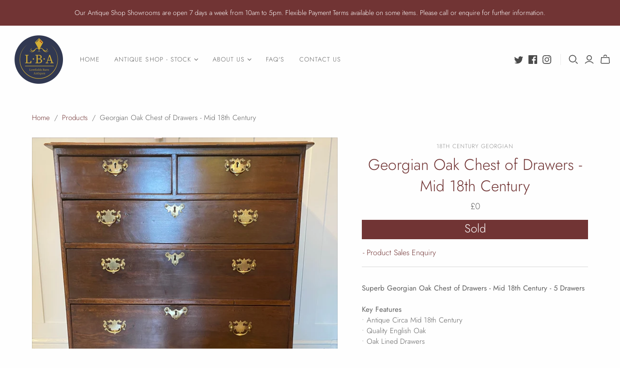

--- FILE ---
content_type: text/html; charset=utf-8
request_url: https://lowfieldsbarnantiques.com/products/georgian-oak-chest-of-drawers-mid-18th-century
body_size: 30327
content:
<!DOCTYPE html>
<html class="no-js no-touch">
<head>
  <meta charset="utf-8">
  <meta http-equiv="X-UA-Compatible" content="IE=edge">
  <meta name="viewport" content="width=device-width" />

  <title>
    Georgian Oak Chest of Drawers - Mid 18th Century

    

    

    
      &ndash; Lowfields Barn Antiques
    
  </title>

  
    <meta name="description" content="Superb Georgian Oak Chest of Drawers - 5 Drawer Antique Circa Mid 18th Century, Quality English Oak, Oak Lined Drawers, Three Full Sized Graduated Drawers and Two Half Drawers, Batwing Handles and Escutcheons, Bracket Feet, Fitted Locks, A superb piece of furniture from the period">
  

  <link href="//lowfieldsbarnantiques.com/cdn/shop/t/5/assets/theme.scss.css?v=8770312130017513191759259900" rel="stylesheet" type="text/css" media="all" />

  
  <link rel="shortcut icon" href="//lowfieldsbarnantiques.com/cdn/shop/files/LowfieldsBarn_Antiques_32x32.png?v=1620231137" type="image/png">


  
    <link rel="canonical" href="https://lowfieldsbarnantiques.com/products/georgian-oak-chest-of-drawers-mid-18th-century" />
  

  















<meta property="og:site_name" content="Lowfields Barn Antiques">
<meta property="og:url" content="https://lowfieldsbarnantiques.com/products/georgian-oak-chest-of-drawers-mid-18th-century">
<meta property="og:title" content="Georgian Oak Chest of Drawers - Mid 18th Century">
<meta property="og:type" content="website">
<meta property="og:description" content="Superb Georgian Oak Chest of Drawers - 5 Drawer Antique Circa Mid 18th Century, Quality English Oak, Oak Lined Drawers, Three Full Sized Graduated Drawers and Two Half Drawers, Batwing Handles and Escutcheons, Bracket Feet, Fitted Locks, A superb piece of furniture from the period">




    
    
    

    
    
    <meta
      property="og:image"
      content="https://lowfieldsbarnantiques.com/cdn/shop/products/Georgian-Oak-Chest-of-Drawers-Mid-18th-Century-Antique-Furniture-Chest-of-Drawer_1200x1200.jpg?v=1652202874"
    />
    <meta
      property="og:image:secure_url"
      content="https://lowfieldsbarnantiques.com/cdn/shop/products/Georgian-Oak-Chest-of-Drawers-Mid-18th-Century-Antique-Furniture-Chest-of-Drawer_1200x1200.jpg?v=1652202874"
    />
    <meta property="og:image:width" content="1200" />
    <meta property="og:image:height" content="1200" />
    
    
    <meta property="og:image:alt" content="Georgian Oak Chest of Drawers - Mid 18th Century-Antique Furniture > Chest of Drawer-18th Century Georgian-Lowfields Barn Antiques" />
  









  <meta name="twitter:site" content="@https://twitter.com/LowfieldsBarn">








<meta name="twitter:title" content="Georgian Oak Chest of Drawers - Mid 18th Century">
<meta name="twitter:description" content="Superb Georgian Oak Chest of Drawers - 5 Drawer Antique Circa Mid 18th Century, Quality English Oak, Oak Lined Drawers, Three Full Sized Graduated Drawers and Two Half Drawers, Batwing Handles and Escutcheons, Bracket Feet, Fitted Locks, A superb piece of furniture from the period">


    
    
    
      
      
      <meta name="twitter:card" content="summary">
    
    
    <meta
      property="twitter:image"
      content="https://lowfieldsbarnantiques.com/cdn/shop/products/Georgian-Oak-Chest-of-Drawers-Mid-18th-Century-Antique-Furniture-Chest-of-Drawer_1200x1200_crop_center.jpg?v=1652202874"
    />
    <meta property="twitter:image:width" content="1200" />
    <meta property="twitter:image:height" content="1200" />
    
    
    <meta property="twitter:image:alt" content="Georgian Oak Chest of Drawers - Mid 18th Century-Antique Furniture &gt; Chest of Drawer-18th Century Georgian-Lowfields Barn Antiques" />
  



  <script>window.performance && window.performance.mark && window.performance.mark('shopify.content_for_header.start');</script><meta id="shopify-digital-wallet" name="shopify-digital-wallet" content="/27406893117/digital_wallets/dialog">
<meta name="shopify-checkout-api-token" content="55b02effca7e65d7aa9db743077c9a19">
<meta id="in-context-paypal-metadata" data-shop-id="27406893117" data-venmo-supported="false" data-environment="production" data-locale="en_US" data-paypal-v4="true" data-currency="GBP">
<link rel="alternate" type="application/json+oembed" href="https://lowfieldsbarnantiques.com/products/georgian-oak-chest-of-drawers-mid-18th-century.oembed">
<script async="async" src="/checkouts/internal/preloads.js?locale=en-GB"></script>
<script id="shopify-features" type="application/json">{"accessToken":"55b02effca7e65d7aa9db743077c9a19","betas":["rich-media-storefront-analytics"],"domain":"lowfieldsbarnantiques.com","predictiveSearch":true,"shopId":27406893117,"locale":"en"}</script>
<script>var Shopify = Shopify || {};
Shopify.shop = "lowfields-barn-antiques.myshopify.com";
Shopify.locale = "en";
Shopify.currency = {"active":"GBP","rate":"1.0"};
Shopify.country = "GB";
Shopify.theme = {"name":"Atlantic ubs v0.1","id":81205624893,"schema_name":"Atlantic","schema_version":"14.3.0","theme_store_id":566,"role":"main"};
Shopify.theme.handle = "null";
Shopify.theme.style = {"id":null,"handle":null};
Shopify.cdnHost = "lowfieldsbarnantiques.com/cdn";
Shopify.routes = Shopify.routes || {};
Shopify.routes.root = "/";</script>
<script type="module">!function(o){(o.Shopify=o.Shopify||{}).modules=!0}(window);</script>
<script>!function(o){function n(){var o=[];function n(){o.push(Array.prototype.slice.apply(arguments))}return n.q=o,n}var t=o.Shopify=o.Shopify||{};t.loadFeatures=n(),t.autoloadFeatures=n()}(window);</script>
<script id="shop-js-analytics" type="application/json">{"pageType":"product"}</script>
<script defer="defer" async type="module" src="//lowfieldsbarnantiques.com/cdn/shopifycloud/shop-js/modules/v2/client.init-shop-cart-sync_C5BV16lS.en.esm.js"></script>
<script defer="defer" async type="module" src="//lowfieldsbarnantiques.com/cdn/shopifycloud/shop-js/modules/v2/chunk.common_CygWptCX.esm.js"></script>
<script type="module">
  await import("//lowfieldsbarnantiques.com/cdn/shopifycloud/shop-js/modules/v2/client.init-shop-cart-sync_C5BV16lS.en.esm.js");
await import("//lowfieldsbarnantiques.com/cdn/shopifycloud/shop-js/modules/v2/chunk.common_CygWptCX.esm.js");

  window.Shopify.SignInWithShop?.initShopCartSync?.({"fedCMEnabled":true,"windoidEnabled":true});

</script>
<script id="__st">var __st={"a":27406893117,"offset":0,"reqid":"cbae936a-b9ca-4a00-bd4c-b0e29d296af7-1768607559","pageurl":"lowfieldsbarnantiques.com\/products\/georgian-oak-chest-of-drawers-mid-18th-century","u":"7fd23e5b3c86","p":"product","rtyp":"product","rid":6775195566141};</script>
<script>window.ShopifyPaypalV4VisibilityTracking = true;</script>
<script id="captcha-bootstrap">!function(){'use strict';const t='contact',e='account',n='new_comment',o=[[t,t],['blogs',n],['comments',n],[t,'customer']],c=[[e,'customer_login'],[e,'guest_login'],[e,'recover_customer_password'],[e,'create_customer']],r=t=>t.map((([t,e])=>`form[action*='/${t}']:not([data-nocaptcha='true']) input[name='form_type'][value='${e}']`)).join(','),a=t=>()=>t?[...document.querySelectorAll(t)].map((t=>t.form)):[];function s(){const t=[...o],e=r(t);return a(e)}const i='password',u='form_key',d=['recaptcha-v3-token','g-recaptcha-response','h-captcha-response',i],f=()=>{try{return window.sessionStorage}catch{return}},m='__shopify_v',_=t=>t.elements[u];function p(t,e,n=!1){try{const o=window.sessionStorage,c=JSON.parse(o.getItem(e)),{data:r}=function(t){const{data:e,action:n}=t;return t[m]||n?{data:e,action:n}:{data:t,action:n}}(c);for(const[e,n]of Object.entries(r))t.elements[e]&&(t.elements[e].value=n);n&&o.removeItem(e)}catch(o){console.error('form repopulation failed',{error:o})}}const l='form_type',E='cptcha';function T(t){t.dataset[E]=!0}const w=window,h=w.document,L='Shopify',v='ce_forms',y='captcha';let A=!1;((t,e)=>{const n=(g='f06e6c50-85a8-45c8-87d0-21a2b65856fe',I='https://cdn.shopify.com/shopifycloud/storefront-forms-hcaptcha/ce_storefront_forms_captcha_hcaptcha.v1.5.2.iife.js',D={infoText:'Protected by hCaptcha',privacyText:'Privacy',termsText:'Terms'},(t,e,n)=>{const o=w[L][v],c=o.bindForm;if(c)return c(t,g,e,D).then(n);var r;o.q.push([[t,g,e,D],n]),r=I,A||(h.body.append(Object.assign(h.createElement('script'),{id:'captcha-provider',async:!0,src:r})),A=!0)});var g,I,D;w[L]=w[L]||{},w[L][v]=w[L][v]||{},w[L][v].q=[],w[L][y]=w[L][y]||{},w[L][y].protect=function(t,e){n(t,void 0,e),T(t)},Object.freeze(w[L][y]),function(t,e,n,w,h,L){const[v,y,A,g]=function(t,e,n){const i=e?o:[],u=t?c:[],d=[...i,...u],f=r(d),m=r(i),_=r(d.filter((([t,e])=>n.includes(e))));return[a(f),a(m),a(_),s()]}(w,h,L),I=t=>{const e=t.target;return e instanceof HTMLFormElement?e:e&&e.form},D=t=>v().includes(t);t.addEventListener('submit',(t=>{const e=I(t);if(!e)return;const n=D(e)&&!e.dataset.hcaptchaBound&&!e.dataset.recaptchaBound,o=_(e),c=g().includes(e)&&(!o||!o.value);(n||c)&&t.preventDefault(),c&&!n&&(function(t){try{if(!f())return;!function(t){const e=f();if(!e)return;const n=_(t);if(!n)return;const o=n.value;o&&e.removeItem(o)}(t);const e=Array.from(Array(32),(()=>Math.random().toString(36)[2])).join('');!function(t,e){_(t)||t.append(Object.assign(document.createElement('input'),{type:'hidden',name:u})),t.elements[u].value=e}(t,e),function(t,e){const n=f();if(!n)return;const o=[...t.querySelectorAll(`input[type='${i}']`)].map((({name:t})=>t)),c=[...d,...o],r={};for(const[a,s]of new FormData(t).entries())c.includes(a)||(r[a]=s);n.setItem(e,JSON.stringify({[m]:1,action:t.action,data:r}))}(t,e)}catch(e){console.error('failed to persist form',e)}}(e),e.submit())}));const S=(t,e)=>{t&&!t.dataset[E]&&(n(t,e.some((e=>e===t))),T(t))};for(const o of['focusin','change'])t.addEventListener(o,(t=>{const e=I(t);D(e)&&S(e,y())}));const B=e.get('form_key'),M=e.get(l),P=B&&M;t.addEventListener('DOMContentLoaded',(()=>{const t=y();if(P)for(const e of t)e.elements[l].value===M&&p(e,B);[...new Set([...A(),...v().filter((t=>'true'===t.dataset.shopifyCaptcha))])].forEach((e=>S(e,t)))}))}(h,new URLSearchParams(w.location.search),n,t,e,['guest_login'])})(!0,!0)}();</script>
<script integrity="sha256-4kQ18oKyAcykRKYeNunJcIwy7WH5gtpwJnB7kiuLZ1E=" data-source-attribution="shopify.loadfeatures" defer="defer" src="//lowfieldsbarnantiques.com/cdn/shopifycloud/storefront/assets/storefront/load_feature-a0a9edcb.js" crossorigin="anonymous"></script>
<script data-source-attribution="shopify.dynamic_checkout.dynamic.init">var Shopify=Shopify||{};Shopify.PaymentButton=Shopify.PaymentButton||{isStorefrontPortableWallets:!0,init:function(){window.Shopify.PaymentButton.init=function(){};var t=document.createElement("script");t.src="https://lowfieldsbarnantiques.com/cdn/shopifycloud/portable-wallets/latest/portable-wallets.en.js",t.type="module",document.head.appendChild(t)}};
</script>
<script data-source-attribution="shopify.dynamic_checkout.buyer_consent">
  function portableWalletsHideBuyerConsent(e){var t=document.getElementById("shopify-buyer-consent"),n=document.getElementById("shopify-subscription-policy-button");t&&n&&(t.classList.add("hidden"),t.setAttribute("aria-hidden","true"),n.removeEventListener("click",e))}function portableWalletsShowBuyerConsent(e){var t=document.getElementById("shopify-buyer-consent"),n=document.getElementById("shopify-subscription-policy-button");t&&n&&(t.classList.remove("hidden"),t.removeAttribute("aria-hidden"),n.addEventListener("click",e))}window.Shopify?.PaymentButton&&(window.Shopify.PaymentButton.hideBuyerConsent=portableWalletsHideBuyerConsent,window.Shopify.PaymentButton.showBuyerConsent=portableWalletsShowBuyerConsent);
</script>
<script data-source-attribution="shopify.dynamic_checkout.cart.bootstrap">document.addEventListener("DOMContentLoaded",(function(){function t(){return document.querySelector("shopify-accelerated-checkout-cart, shopify-accelerated-checkout")}if(t())Shopify.PaymentButton.init();else{new MutationObserver((function(e,n){t()&&(Shopify.PaymentButton.init(),n.disconnect())})).observe(document.body,{childList:!0,subtree:!0})}}));
</script>
<link id="shopify-accelerated-checkout-styles" rel="stylesheet" media="screen" href="https://lowfieldsbarnantiques.com/cdn/shopifycloud/portable-wallets/latest/accelerated-checkout-backwards-compat.css" crossorigin="anonymous">
<style id="shopify-accelerated-checkout-cart">
        #shopify-buyer-consent {
  margin-top: 1em;
  display: inline-block;
  width: 100%;
}

#shopify-buyer-consent.hidden {
  display: none;
}

#shopify-subscription-policy-button {
  background: none;
  border: none;
  padding: 0;
  text-decoration: underline;
  font-size: inherit;
  cursor: pointer;
}

#shopify-subscription-policy-button::before {
  box-shadow: none;
}

      </style>

<script>window.performance && window.performance.mark && window.performance.mark('shopify.content_for_header.end');</script>

  <script>
    document.documentElement.className=document.documentElement.className.replace(/\bno-js\b/,'js');
    if(window.Shopify&&window.Shopify.designMode)document.documentElement.className+=' in-theme-editor';
    if(('ontouchstart' in window)||window.DocumentTouch&&document instanceof DocumentTouch)document.documentElement.className=document.documentElement.className.replace(/\bno-touch\b/,'has-touch');
  </script>

  
<script>
  window.Theme = {};
  Theme.version = "14.3.0";
  Theme.products = new Array();
  Theme.shippingCalcErrorMessage = "Error: zip / postal code --error_message--";
  Theme.shippingCalcMultiRates = "There are --number_of_rates-- shipping rates available for --address--, starting at --rate--.";
  Theme.shippingCalcOneRate = "There is one shipping rate available for --address--.";
  Theme.shippingCalcNoRates = "We do not ship to this destination.";
  Theme.shippingCalcRateValues = "--rate_title-- at --rate--";
  Theme.userLoggedIn = false;
  Theme.userAddress = '';
  Theme.centerHeader = false;

  Theme.cartItemsOne = "item";
  Theme.cartItemsOther = "items";

  Theme.addToCart = "Add to cart";
  Theme.soldOut = "Sold";
  Theme.unavailable = "Unavailable";
  Theme.routes = {
    "root_url": "/",
    "account_url": "/account",
    "account_login_url": "/account/login",
    "account_logout_url": "/account/logout",
    "account_register_url": "/account/register",
    "account_addresses_url": "/account/addresses",
    "collections_url": "/collections",
    "all_products_collection_url": "/collections/all",
    "search_url": "/search",
    "cart_url": "/cart",
    "cart_add_url": "/cart/add",
    "cart_change_url": "/cart/change",
    "cart_clear_url": "/cart/clear",
    "product_recommendations_url": "/recommendations/products"
  };
</script>

  
  <!-- Global site tag (gtag.js) - Google Analytics -->
<script async src="https://www.googletagmanager.com/gtag/js?id=G-37HCMT3H2B"></script>
<script>
  window.dataLayer = window.dataLayer || [];
  function gtag(){dataLayer.push(arguments);}
  gtag('js', new Date());

  gtag('config', 'G-37HCMT3H2B');
</script>
  
  
  <!-- Global site tag (gtag.js) - Google Ads: 661522211 -->
<script async src="https://www.googletagmanager.com/gtag/js?id=AW-661522211"></script>
<script>
  window.dataLayer = window.dataLayer || [];
  function gtag(){dataLayer.push(arguments);}
  gtag('js', new Date());

  gtag('config', 'AW-661522211');
</script>
  
  
  
<link href="https://monorail-edge.shopifysvc.com" rel="dns-prefetch">
<script>(function(){if ("sendBeacon" in navigator && "performance" in window) {try {var session_token_from_headers = performance.getEntriesByType('navigation')[0].serverTiming.find(x => x.name == '_s').description;} catch {var session_token_from_headers = undefined;}var session_cookie_matches = document.cookie.match(/_shopify_s=([^;]*)/);var session_token_from_cookie = session_cookie_matches && session_cookie_matches.length === 2 ? session_cookie_matches[1] : "";var session_token = session_token_from_headers || session_token_from_cookie || "";function handle_abandonment_event(e) {var entries = performance.getEntries().filter(function(entry) {return /monorail-edge.shopifysvc.com/.test(entry.name);});if (!window.abandonment_tracked && entries.length === 0) {window.abandonment_tracked = true;var currentMs = Date.now();var navigation_start = performance.timing.navigationStart;var payload = {shop_id: 27406893117,url: window.location.href,navigation_start,duration: currentMs - navigation_start,session_token,page_type: "product"};window.navigator.sendBeacon("https://monorail-edge.shopifysvc.com/v1/produce", JSON.stringify({schema_id: "online_store_buyer_site_abandonment/1.1",payload: payload,metadata: {event_created_at_ms: currentMs,event_sent_at_ms: currentMs}}));}}window.addEventListener('pagehide', handle_abandonment_event);}}());</script>
<script id="web-pixels-manager-setup">(function e(e,d,r,n,o){if(void 0===o&&(o={}),!Boolean(null===(a=null===(i=window.Shopify)||void 0===i?void 0:i.analytics)||void 0===a?void 0:a.replayQueue)){var i,a;window.Shopify=window.Shopify||{};var t=window.Shopify;t.analytics=t.analytics||{};var s=t.analytics;s.replayQueue=[],s.publish=function(e,d,r){return s.replayQueue.push([e,d,r]),!0};try{self.performance.mark("wpm:start")}catch(e){}var l=function(){var e={modern:/Edge?\/(1{2}[4-9]|1[2-9]\d|[2-9]\d{2}|\d{4,})\.\d+(\.\d+|)|Firefox\/(1{2}[4-9]|1[2-9]\d|[2-9]\d{2}|\d{4,})\.\d+(\.\d+|)|Chrom(ium|e)\/(9{2}|\d{3,})\.\d+(\.\d+|)|(Maci|X1{2}).+ Version\/(15\.\d+|(1[6-9]|[2-9]\d|\d{3,})\.\d+)([,.]\d+|)( \(\w+\)|)( Mobile\/\w+|) Safari\/|Chrome.+OPR\/(9{2}|\d{3,})\.\d+\.\d+|(CPU[ +]OS|iPhone[ +]OS|CPU[ +]iPhone|CPU IPhone OS|CPU iPad OS)[ +]+(15[._]\d+|(1[6-9]|[2-9]\d|\d{3,})[._]\d+)([._]\d+|)|Android:?[ /-](13[3-9]|1[4-9]\d|[2-9]\d{2}|\d{4,})(\.\d+|)(\.\d+|)|Android.+Firefox\/(13[5-9]|1[4-9]\d|[2-9]\d{2}|\d{4,})\.\d+(\.\d+|)|Android.+Chrom(ium|e)\/(13[3-9]|1[4-9]\d|[2-9]\d{2}|\d{4,})\.\d+(\.\d+|)|SamsungBrowser\/([2-9]\d|\d{3,})\.\d+/,legacy:/Edge?\/(1[6-9]|[2-9]\d|\d{3,})\.\d+(\.\d+|)|Firefox\/(5[4-9]|[6-9]\d|\d{3,})\.\d+(\.\d+|)|Chrom(ium|e)\/(5[1-9]|[6-9]\d|\d{3,})\.\d+(\.\d+|)([\d.]+$|.*Safari\/(?![\d.]+ Edge\/[\d.]+$))|(Maci|X1{2}).+ Version\/(10\.\d+|(1[1-9]|[2-9]\d|\d{3,})\.\d+)([,.]\d+|)( \(\w+\)|)( Mobile\/\w+|) Safari\/|Chrome.+OPR\/(3[89]|[4-9]\d|\d{3,})\.\d+\.\d+|(CPU[ +]OS|iPhone[ +]OS|CPU[ +]iPhone|CPU IPhone OS|CPU iPad OS)[ +]+(10[._]\d+|(1[1-9]|[2-9]\d|\d{3,})[._]\d+)([._]\d+|)|Android:?[ /-](13[3-9]|1[4-9]\d|[2-9]\d{2}|\d{4,})(\.\d+|)(\.\d+|)|Mobile Safari.+OPR\/([89]\d|\d{3,})\.\d+\.\d+|Android.+Firefox\/(13[5-9]|1[4-9]\d|[2-9]\d{2}|\d{4,})\.\d+(\.\d+|)|Android.+Chrom(ium|e)\/(13[3-9]|1[4-9]\d|[2-9]\d{2}|\d{4,})\.\d+(\.\d+|)|Android.+(UC? ?Browser|UCWEB|U3)[ /]?(15\.([5-9]|\d{2,})|(1[6-9]|[2-9]\d|\d{3,})\.\d+)\.\d+|SamsungBrowser\/(5\.\d+|([6-9]|\d{2,})\.\d+)|Android.+MQ{2}Browser\/(14(\.(9|\d{2,})|)|(1[5-9]|[2-9]\d|\d{3,})(\.\d+|))(\.\d+|)|K[Aa][Ii]OS\/(3\.\d+|([4-9]|\d{2,})\.\d+)(\.\d+|)/},d=e.modern,r=e.legacy,n=navigator.userAgent;return n.match(d)?"modern":n.match(r)?"legacy":"unknown"}(),u="modern"===l?"modern":"legacy",c=(null!=n?n:{modern:"",legacy:""})[u],f=function(e){return[e.baseUrl,"/wpm","/b",e.hashVersion,"modern"===e.buildTarget?"m":"l",".js"].join("")}({baseUrl:d,hashVersion:r,buildTarget:u}),m=function(e){var d=e.version,r=e.bundleTarget,n=e.surface,o=e.pageUrl,i=e.monorailEndpoint;return{emit:function(e){var a=e.status,t=e.errorMsg,s=(new Date).getTime(),l=JSON.stringify({metadata:{event_sent_at_ms:s},events:[{schema_id:"web_pixels_manager_load/3.1",payload:{version:d,bundle_target:r,page_url:o,status:a,surface:n,error_msg:t},metadata:{event_created_at_ms:s}}]});if(!i)return console&&console.warn&&console.warn("[Web Pixels Manager] No Monorail endpoint provided, skipping logging."),!1;try{return self.navigator.sendBeacon.bind(self.navigator)(i,l)}catch(e){}var u=new XMLHttpRequest;try{return u.open("POST",i,!0),u.setRequestHeader("Content-Type","text/plain"),u.send(l),!0}catch(e){return console&&console.warn&&console.warn("[Web Pixels Manager] Got an unhandled error while logging to Monorail."),!1}}}}({version:r,bundleTarget:l,surface:e.surface,pageUrl:self.location.href,monorailEndpoint:e.monorailEndpoint});try{o.browserTarget=l,function(e){var d=e.src,r=e.async,n=void 0===r||r,o=e.onload,i=e.onerror,a=e.sri,t=e.scriptDataAttributes,s=void 0===t?{}:t,l=document.createElement("script"),u=document.querySelector("head"),c=document.querySelector("body");if(l.async=n,l.src=d,a&&(l.integrity=a,l.crossOrigin="anonymous"),s)for(var f in s)if(Object.prototype.hasOwnProperty.call(s,f))try{l.dataset[f]=s[f]}catch(e){}if(o&&l.addEventListener("load",o),i&&l.addEventListener("error",i),u)u.appendChild(l);else{if(!c)throw new Error("Did not find a head or body element to append the script");c.appendChild(l)}}({src:f,async:!0,onload:function(){if(!function(){var e,d;return Boolean(null===(d=null===(e=window.Shopify)||void 0===e?void 0:e.analytics)||void 0===d?void 0:d.initialized)}()){var d=window.webPixelsManager.init(e)||void 0;if(d){var r=window.Shopify.analytics;r.replayQueue.forEach((function(e){var r=e[0],n=e[1],o=e[2];d.publishCustomEvent(r,n,o)})),r.replayQueue=[],r.publish=d.publishCustomEvent,r.visitor=d.visitor,r.initialized=!0}}},onerror:function(){return m.emit({status:"failed",errorMsg:"".concat(f," has failed to load")})},sri:function(e){var d=/^sha384-[A-Za-z0-9+/=]+$/;return"string"==typeof e&&d.test(e)}(c)?c:"",scriptDataAttributes:o}),m.emit({status:"loading"})}catch(e){m.emit({status:"failed",errorMsg:(null==e?void 0:e.message)||"Unknown error"})}}})({shopId: 27406893117,storefrontBaseUrl: "https://lowfieldsbarnantiques.com",extensionsBaseUrl: "https://extensions.shopifycdn.com/cdn/shopifycloud/web-pixels-manager",monorailEndpoint: "https://monorail-edge.shopifysvc.com/unstable/produce_batch",surface: "storefront-renderer",enabledBetaFlags: ["2dca8a86"],webPixelsConfigList: [{"id":"shopify-app-pixel","configuration":"{}","eventPayloadVersion":"v1","runtimeContext":"STRICT","scriptVersion":"0450","apiClientId":"shopify-pixel","type":"APP","privacyPurposes":["ANALYTICS","MARKETING"]},{"id":"shopify-custom-pixel","eventPayloadVersion":"v1","runtimeContext":"LAX","scriptVersion":"0450","apiClientId":"shopify-pixel","type":"CUSTOM","privacyPurposes":["ANALYTICS","MARKETING"]}],isMerchantRequest: false,initData: {"shop":{"name":"Lowfields Barn Antiques","paymentSettings":{"currencyCode":"GBP"},"myshopifyDomain":"lowfields-barn-antiques.myshopify.com","countryCode":"GB","storefrontUrl":"https:\/\/lowfieldsbarnantiques.com"},"customer":null,"cart":null,"checkout":null,"productVariants":[{"price":{"amount":0.01,"currencyCode":"GBP"},"product":{"title":"Georgian Oak Chest of Drawers - Mid 18th Century","vendor":"18th Century Georgian","id":"6775195566141","untranslatedTitle":"Georgian Oak Chest of Drawers - Mid 18th Century","url":"\/products\/georgian-oak-chest-of-drawers-mid-18th-century","type":"Antique Furniture \u003e Chest of Drawer"},"id":"39930603634749","image":{"src":"\/\/lowfieldsbarnantiques.com\/cdn\/shop\/products\/Georgian-Oak-Chest-of-Drawers-Mid-18th-Century-Antique-Furniture-Chest-of-Drawer.jpg?v=1652202874"},"sku":"A01067","title":"Default Title","untranslatedTitle":"Default Title"}],"purchasingCompany":null},},"https://lowfieldsbarnantiques.com/cdn","fcfee988w5aeb613cpc8e4bc33m6693e112",{"modern":"","legacy":""},{"shopId":"27406893117","storefrontBaseUrl":"https:\/\/lowfieldsbarnantiques.com","extensionBaseUrl":"https:\/\/extensions.shopifycdn.com\/cdn\/shopifycloud\/web-pixels-manager","surface":"storefront-renderer","enabledBetaFlags":"[\"2dca8a86\"]","isMerchantRequest":"false","hashVersion":"fcfee988w5aeb613cpc8e4bc33m6693e112","publish":"custom","events":"[[\"page_viewed\",{}],[\"product_viewed\",{\"productVariant\":{\"price\":{\"amount\":0.01,\"currencyCode\":\"GBP\"},\"product\":{\"title\":\"Georgian Oak Chest of Drawers - Mid 18th Century\",\"vendor\":\"18th Century Georgian\",\"id\":\"6775195566141\",\"untranslatedTitle\":\"Georgian Oak Chest of Drawers - Mid 18th Century\",\"url\":\"\/products\/georgian-oak-chest-of-drawers-mid-18th-century\",\"type\":\"Antique Furniture \u003e Chest of Drawer\"},\"id\":\"39930603634749\",\"image\":{\"src\":\"\/\/lowfieldsbarnantiques.com\/cdn\/shop\/products\/Georgian-Oak-Chest-of-Drawers-Mid-18th-Century-Antique-Furniture-Chest-of-Drawer.jpg?v=1652202874\"},\"sku\":\"A01067\",\"title\":\"Default Title\",\"untranslatedTitle\":\"Default Title\"}}]]"});</script><script>
  window.ShopifyAnalytics = window.ShopifyAnalytics || {};
  window.ShopifyAnalytics.meta = window.ShopifyAnalytics.meta || {};
  window.ShopifyAnalytics.meta.currency = 'GBP';
  var meta = {"product":{"id":6775195566141,"gid":"gid:\/\/shopify\/Product\/6775195566141","vendor":"18th Century Georgian","type":"Antique Furniture \u003e Chest of Drawer","handle":"georgian-oak-chest-of-drawers-mid-18th-century","variants":[{"id":39930603634749,"price":1,"name":"Georgian Oak Chest of Drawers - Mid 18th Century","public_title":null,"sku":"A01067"}],"remote":false},"page":{"pageType":"product","resourceType":"product","resourceId":6775195566141,"requestId":"cbae936a-b9ca-4a00-bd4c-b0e29d296af7-1768607559"}};
  for (var attr in meta) {
    window.ShopifyAnalytics.meta[attr] = meta[attr];
  }
</script>
<script class="analytics">
  (function () {
    var customDocumentWrite = function(content) {
      var jquery = null;

      if (window.jQuery) {
        jquery = window.jQuery;
      } else if (window.Checkout && window.Checkout.$) {
        jquery = window.Checkout.$;
      }

      if (jquery) {
        jquery('body').append(content);
      }
    };

    var hasLoggedConversion = function(token) {
      if (token) {
        return document.cookie.indexOf('loggedConversion=' + token) !== -1;
      }
      return false;
    }

    var setCookieIfConversion = function(token) {
      if (token) {
        var twoMonthsFromNow = new Date(Date.now());
        twoMonthsFromNow.setMonth(twoMonthsFromNow.getMonth() + 2);

        document.cookie = 'loggedConversion=' + token + '; expires=' + twoMonthsFromNow;
      }
    }

    var trekkie = window.ShopifyAnalytics.lib = window.trekkie = window.trekkie || [];
    if (trekkie.integrations) {
      return;
    }
    trekkie.methods = [
      'identify',
      'page',
      'ready',
      'track',
      'trackForm',
      'trackLink'
    ];
    trekkie.factory = function(method) {
      return function() {
        var args = Array.prototype.slice.call(arguments);
        args.unshift(method);
        trekkie.push(args);
        return trekkie;
      };
    };
    for (var i = 0; i < trekkie.methods.length; i++) {
      var key = trekkie.methods[i];
      trekkie[key] = trekkie.factory(key);
    }
    trekkie.load = function(config) {
      trekkie.config = config || {};
      trekkie.config.initialDocumentCookie = document.cookie;
      var first = document.getElementsByTagName('script')[0];
      var script = document.createElement('script');
      script.type = 'text/javascript';
      script.onerror = function(e) {
        var scriptFallback = document.createElement('script');
        scriptFallback.type = 'text/javascript';
        scriptFallback.onerror = function(error) {
                var Monorail = {
      produce: function produce(monorailDomain, schemaId, payload) {
        var currentMs = new Date().getTime();
        var event = {
          schema_id: schemaId,
          payload: payload,
          metadata: {
            event_created_at_ms: currentMs,
            event_sent_at_ms: currentMs
          }
        };
        return Monorail.sendRequest("https://" + monorailDomain + "/v1/produce", JSON.stringify(event));
      },
      sendRequest: function sendRequest(endpointUrl, payload) {
        // Try the sendBeacon API
        if (window && window.navigator && typeof window.navigator.sendBeacon === 'function' && typeof window.Blob === 'function' && !Monorail.isIos12()) {
          var blobData = new window.Blob([payload], {
            type: 'text/plain'
          });

          if (window.navigator.sendBeacon(endpointUrl, blobData)) {
            return true;
          } // sendBeacon was not successful

        } // XHR beacon

        var xhr = new XMLHttpRequest();

        try {
          xhr.open('POST', endpointUrl);
          xhr.setRequestHeader('Content-Type', 'text/plain');
          xhr.send(payload);
        } catch (e) {
          console.log(e);
        }

        return false;
      },
      isIos12: function isIos12() {
        return window.navigator.userAgent.lastIndexOf('iPhone; CPU iPhone OS 12_') !== -1 || window.navigator.userAgent.lastIndexOf('iPad; CPU OS 12_') !== -1;
      }
    };
    Monorail.produce('monorail-edge.shopifysvc.com',
      'trekkie_storefront_load_errors/1.1',
      {shop_id: 27406893117,
      theme_id: 81205624893,
      app_name: "storefront",
      context_url: window.location.href,
      source_url: "//lowfieldsbarnantiques.com/cdn/s/trekkie.storefront.cd680fe47e6c39ca5d5df5f0a32d569bc48c0f27.min.js"});

        };
        scriptFallback.async = true;
        scriptFallback.src = '//lowfieldsbarnantiques.com/cdn/s/trekkie.storefront.cd680fe47e6c39ca5d5df5f0a32d569bc48c0f27.min.js';
        first.parentNode.insertBefore(scriptFallback, first);
      };
      script.async = true;
      script.src = '//lowfieldsbarnantiques.com/cdn/s/trekkie.storefront.cd680fe47e6c39ca5d5df5f0a32d569bc48c0f27.min.js';
      first.parentNode.insertBefore(script, first);
    };
    trekkie.load(
      {"Trekkie":{"appName":"storefront","development":false,"defaultAttributes":{"shopId":27406893117,"isMerchantRequest":null,"themeId":81205624893,"themeCityHash":"14441496117528045279","contentLanguage":"en","currency":"GBP","eventMetadataId":"8414f16c-76c8-4054-b2d9-cdc2aeaf166c"},"isServerSideCookieWritingEnabled":true,"monorailRegion":"shop_domain","enabledBetaFlags":["65f19447"]},"Session Attribution":{},"S2S":{"facebookCapiEnabled":false,"source":"trekkie-storefront-renderer","apiClientId":580111}}
    );

    var loaded = false;
    trekkie.ready(function() {
      if (loaded) return;
      loaded = true;

      window.ShopifyAnalytics.lib = window.trekkie;

      var originalDocumentWrite = document.write;
      document.write = customDocumentWrite;
      try { window.ShopifyAnalytics.merchantGoogleAnalytics.call(this); } catch(error) {};
      document.write = originalDocumentWrite;

      window.ShopifyAnalytics.lib.page(null,{"pageType":"product","resourceType":"product","resourceId":6775195566141,"requestId":"cbae936a-b9ca-4a00-bd4c-b0e29d296af7-1768607559","shopifyEmitted":true});

      var match = window.location.pathname.match(/checkouts\/(.+)\/(thank_you|post_purchase)/)
      var token = match? match[1]: undefined;
      if (!hasLoggedConversion(token)) {
        setCookieIfConversion(token);
        window.ShopifyAnalytics.lib.track("Viewed Product",{"currency":"GBP","variantId":39930603634749,"productId":6775195566141,"productGid":"gid:\/\/shopify\/Product\/6775195566141","name":"Georgian Oak Chest of Drawers - Mid 18th Century","price":"0.01","sku":"A01067","brand":"18th Century Georgian","variant":null,"category":"Antique Furniture \u003e Chest of Drawer","nonInteraction":true,"remote":false},undefined,undefined,{"shopifyEmitted":true});
      window.ShopifyAnalytics.lib.track("monorail:\/\/trekkie_storefront_viewed_product\/1.1",{"currency":"GBP","variantId":39930603634749,"productId":6775195566141,"productGid":"gid:\/\/shopify\/Product\/6775195566141","name":"Georgian Oak Chest of Drawers - Mid 18th Century","price":"0.01","sku":"A01067","brand":"18th Century Georgian","variant":null,"category":"Antique Furniture \u003e Chest of Drawer","nonInteraction":true,"remote":false,"referer":"https:\/\/lowfieldsbarnantiques.com\/products\/georgian-oak-chest-of-drawers-mid-18th-century"});
      }
    });


        var eventsListenerScript = document.createElement('script');
        eventsListenerScript.async = true;
        eventsListenerScript.src = "//lowfieldsbarnantiques.com/cdn/shopifycloud/storefront/assets/shop_events_listener-3da45d37.js";
        document.getElementsByTagName('head')[0].appendChild(eventsListenerScript);

})();</script>
  <script>
  if (!window.ga || (window.ga && typeof window.ga !== 'function')) {
    window.ga = function ga() {
      (window.ga.q = window.ga.q || []).push(arguments);
      if (window.Shopify && window.Shopify.analytics && typeof window.Shopify.analytics.publish === 'function') {
        window.Shopify.analytics.publish("ga_stub_called", {}, {sendTo: "google_osp_migration"});
      }
      console.error("Shopify's Google Analytics stub called with:", Array.from(arguments), "\nSee https://help.shopify.com/manual/promoting-marketing/pixels/pixel-migration#google for more information.");
    };
    if (window.Shopify && window.Shopify.analytics && typeof window.Shopify.analytics.publish === 'function') {
      window.Shopify.analytics.publish("ga_stub_initialized", {}, {sendTo: "google_osp_migration"});
    }
  }
</script>
<script
  defer
  src="https://lowfieldsbarnantiques.com/cdn/shopifycloud/perf-kit/shopify-perf-kit-3.0.4.min.js"
  data-application="storefront-renderer"
  data-shop-id="27406893117"
  data-render-region="gcp-us-east1"
  data-page-type="product"
  data-theme-instance-id="81205624893"
  data-theme-name="Atlantic"
  data-theme-version="14.3.0"
  data-monorail-region="shop_domain"
  data-resource-timing-sampling-rate="10"
  data-shs="true"
  data-shs-beacon="true"
  data-shs-export-with-fetch="true"
  data-shs-logs-sample-rate="1"
  data-shs-beacon-endpoint="https://lowfieldsbarnantiques.com/api/collect"
></script>
</head>

<body
  class="
    
      template-product
    
    
    
    product-grid-square
  "
>
  <div id="fb-root"></div>
  <script>(function(d, s, id) {
    var js, fjs = d.getElementsByTagName(s)[0];
    if (d.getElementById(id)) return;
    js = d.createElement(s); js.id = id;
    js.src = "//connect.facebook.net/en_US/all.js#xfbml=1&appId=187795038002910";
    fjs.parentNode.insertBefore(js, fjs);
  }(document, 'script', 'facebook-jssdk'));</script>

  
  <script
    type="application/json+photoswipe"
    data-photoswipe-json
  >
    {
      "images": []
    }
  </script>





  <!-- Root element of PhotoSwipe. Must have class pswp. -->
  <div
    class="pswp"
    tabindex="-1"
    role="dialog"
    aria-hidden="true"
    data-photoswipe
  >
    <!--
      Background of PhotoSwipe.
      It's a separate element as animating opacity is faster than rgba().
    -->
    <div class="pswp__bg"></div>
    <!-- Slides wrapper with overflow:hidden. -->
    <div class="pswp__scroll-wrap">
      <!--
        Container that holds slides.
        PhotoSwipe keeps only 3 of them in the DOM to save memory.
        Don't modify these 3 pswp__item elements, data is added later on.
      -->
      <div class="pswp__container">
        <div class="pswp__item"></div>
        <div class="pswp__item"></div>
        <div class="pswp__item"></div>
      </div>
      <!--
        Default (PhotoSwipeUI_Default) interface on top of sliding area.
        Can be changed.
      -->
      <div class="pswp__ui pswp__ui--hidden">
        <div class="pswp__top-bar">
          <!--  Controls are self-explanatory. Order can be changed. -->
          <div class="pswp__counter"></div>
          <button
            class="pswp__button pswp__button--close"
            title="Close"
            aria-label="Close"
          >
            






<svg class="svg-icon icon-close-thin " xmlns="http://www.w3.org/2000/svg" width="16" height="16" fill="none" viewBox="0 0 20 20">
  
  <title>Close Thin Icon</title>

  <path stroke="currentColor" stroke-width="1.5" d="M1 1l9 9m0 0l9 9m-9-9l9-9m-9 9l-9 9"/>
</svg>








          </button>
          <button
            class="pswp__button pswp__button--share"
            title="Share"
          ></button>
          <button
            class="pswp__button pswp__button--fs"
            title="Toggle fullscreen"
          ></button>
          <button
            class="pswp__button pswp__button--zoom"
            title="Zoom in/out"
          ></button>
          <!-- Preloader demo http://codepen.io/dimsemenov/pen/yyBWoR -->
          <!-- element will get class pswp__preloader--active when preloader is running -->
          <div class="pswp__preloader">
            <div class="pswp__preloader__icn">
              <div class="pswp__preloader__cut">
                <div class="pswp__preloader__donut"></div>
              </div>
            </div>
          </div>
        </div>
        <div class="pswp__share-modal pswp__share-modal--hidden pswp__single-tap">
          <div class="pswp__share-tooltip"></div>
        </div>
        <button
          class="pswp__button pswp__button--arrow--left"
          title="Previous (arrow left)"
        ></button>
        <button
          class="pswp__button pswp__button--arrow--right"
          title="Next (arrow right)"
        ></button>
        <div class="pswp__caption">
          <div class="pswp__caption__center"></div>
        </div>
      </div>
    </div>
  </div>





  



<section
  class="quickshop"
  data-quickshop
  data-quickshop-settings-sha256="4ca2ea4b212e6838301c4fe849d8fe7b4942a25cc48f542a39c967a4e2f5c581"
>
  <div class="quickshop-content" data-quickshop-content>
    <button class="quickshop-close" data-quickshop-close>
      






<svg class="svg-icon icon-close-thin " xmlns="http://www.w3.org/2000/svg" width="16" height="16" fill="none" viewBox="0 0 20 20">
  
  <title>Close Thin Icon</title>

  <path stroke="currentColor" stroke-width="1.5" d="M1 1l9 9m0 0l9 9m-9-9l9-9m-9 9l-9 9"/>
</svg>








    </button>

    <div class="quickshop-product" data-quickshop-product-inject></div>
  </div>

  <span class="spinner quickshop-spinner">
    <span></span>
    <span></span>
    <span></span>
  </span>
</section>

  <div class="cart-mini" data-cart-mini>
  <div class="cart-mini-sidebar" data-cart-mini-sidebar>
    <div class="cart-mini-header">
      Your cart

      <div
        class="cart-mini-header-close"
        role="button"
        aria-label="close"
        data-cart-mini-close
      >
        






<svg class="svg-icon icon-close-alt " xmlns="http://www.w3.org/2000/svg" width="12" height="12" fill="none" viewBox="0 0 12 12">
  
  <title>Close Alternative Icon</title>

  <path fill="currentColor" fill-rule="evenodd" d="M5.025 6L0 .975.975 0 6 5.025 11.025 0 12 .975 6.975 6 12 11.025l-.975.975L6 6.975.975 12 0 11.025 5.025 6z" clip-rule="evenodd"/>
</svg>








      </div>
    </div>

    <div class="cart-mini-content cart-mini-items" data-cart-mini-content></div>

    <div class="cart-mini-footer" data-cart-mini-footer></div>
  </div>
</div>


  <div id="shopify-section-pxs-announcement-bar" class="shopify-section"><script
  type="application/json"
  data-section-type="pxs-announcement-bar"
  data-section-id="pxs-announcement-bar"
></script>













<a
  class="pxs-announcement-bar"
  style="
    color: #ffffff;
    background-color: #713434
  "
  
    href="https://lowfieldsbarnantiques.com/collections/recently-added-antiques-stock"
  
>
  
    <span class="pxs-announcement-bar-text-mobile">
      Our Antique Shop Showrooms are open 7 days a week from 10am to 5pm. Flexible Payment Terms available on some items. Please call or enquire for further information.
    </span>
  

  
    <span class="pxs-announcement-bar-text-desktop">
      Our Antique Shop Showrooms are open 7 days a week from 10am to 5pm. Flexible Payment Terms available on some items. Please call or enquire for further information.
    </span>
  
</a>



</div>
  <div id="shopify-section-static-header" class="shopify-section section-header">

<script
  type="application/json"
  data-section-type="static-header"
  data-section-id="static-header"
  data-section-data
>
  {
    "live_search_enabled": true,
    "live_search_display": "product-article-page"
  }
</script>

<header
  class="
    main-header-wrap
    
    main-header--minimal
    
  "
  data-header-layout="minimal"
  data-header-alignment="false"
>
  <section class="main-header">

    

    
      
<div class="header-minimal ">
  
    


<h2
  class="
    store-title
    store-logo
  "
  
    style="max-width: 100px;"
  
  

>
  
    <a href="/" style="max-width: 100px;">
      

  

  <img
    
      src="//lowfieldsbarnantiques.com/cdn/shop/files/Lowfields_Barn_Antiques_800x800.png?v=1619934104"
    
    alt="Antique Shop and Antique Dealer specialising in Fine Antique Furniture, Fine Quality Antiques, Antiques and Collectables, Decorative Antiques, Fine Antique Art, Selling Antiques in three Antique Shops / Antique Centre Showrooms in Lincolnshire UK and our Online Antique Website. Antique Styling and Home Decor Solutions."

    
      data-rimg
      srcset="//lowfieldsbarnantiques.com/cdn/shop/files/Lowfields_Barn_Antiques_800x800.png?v=1619934104 1x, //lowfieldsbarnantiques.com/cdn/shop/files/Lowfields_Barn_Antiques_912x912.png?v=1619934104 1.14x"
    

    
    
    
  >




    </a>
  
</h2>

<style>
  
    .store-title {
      width: 130px;
    }

    @media (max-width: 960px) {
      .store-title {
        width: auto;
      }
    }
  
</style>

    <nav class="
  full
  
    main-header--nav-compressed
    compress
  
">
  

  
  

  <ul class="main-header--nav-links"><li
        class="
          nav-item
          first
          
          
          
        "

        
      >
        

        <a class="label" href="/">
          Home

          
        </a>

        
        
        

      </li><li
        class="
          nav-item
          
          
          dropdown
          
        "

        
          aria-haspopup="true"
          aria-expanded="false"
          aria-controls="header-dropdown-antique-shop-stock"
        
      >
        
          <span class="border"></span>
        

        <a class="label" href="/collections">
          Antique Shop - Stock

          
            






<svg class="svg-icon icon-down-arrow " xmlns="http://www.w3.org/2000/svg" width="924" height="545" viewBox="0 0 924 545">
  
  <title>Down Arrow Icon</title>

  <path fill="currentColor" d="M0 82L82 0l381 383L844 2l80 82-461 461-80-82L0 82z"/>
</svg>








          
        </a>

        
        
          <ul
            class="dropdown-wrap primary"
            id="header-dropdown-antique-shop-stock"
            aria-hidden="true"
          >
            
              











              <li
                class="
                  dropdown-item
                  first
                  
                  
                "

                
              >
                <a
                  href="/collections/recently-added-antiques-stock"
                >
                  <span class="label">Recently Added</span>

                  
                </a>

                
                
                

              </li>
            
              











              <li
                class="
                  dropdown-item
                  
                  
                  
                "

                
              >
                <a
                  href="/collections/antique-seating-and-tables"
                >
                  <span class="label">Seating and Tables</span>

                  
                </a>

                
                
                

              </li>
            
              











              <li
                class="
                  dropdown-item
                  
                  
                  
                "

                
              >
                <a
                  href="/collections/antique-chests-desks-and-storage"
                >
                  <span class="label">Chests, Desks and Storage</span>

                  
                </a>

                
                
                

              </li>
            
              











              <li
                class="
                  dropdown-item
                  
                  
                  
                "

                
              >
                <a
                  href="/collections/antique-and-vintage-lighting-lamps-and-mirrors"
                >
                  <span class="label">Lighting, Lamps and Mirrors</span>

                  
                </a>

                
                
                

              </li>
            
              











              <li
                class="
                  dropdown-item
                  
                  
                  
                "

                
              >
                <a
                  href="/collections/decorative-and-architectural-antiques"
                >
                  <span class="label">Decorative and Architectural Antiques</span>

                  
                </a>

                
                
                

              </li>
            
              











              <li
                class="
                  dropdown-item
                  
                  
                  
                "

                
              >
                <a
                  href="/collections/antique-and-vintage-collectables"
                >
                  <span class="label">Collectables and Jewellery</span>

                  
                </a>

                
                
                

              </li>
            
              











              <li
                class="
                  dropdown-item
                  
                  
                  
                "

                
              >
                <a
                  href="/collections/antique-pottery-glassware-and-stoneware"
                >
                  <span class="label">Pottery, Glassware and Stoneware</span>

                  
                </a>

                
                
                

              </li>
            
              











              <li
                class="
                  dropdown-item
                  
                  last
                  
                "

                
              >
                <a
                  href="/collections/antique-art-paintings-and-antique-wall-art"
                >
                  <span class="label">Antique Art, Paintings and Antique Wall Art</span>

                  
                </a>

                
                
                

              </li>
            
          </ul>
        
        

      </li><li
        class="
          nav-item
          
          
          dropdown
          
        "

        
          aria-haspopup="true"
          aria-expanded="false"
          aria-controls="header-dropdown-about-us"
        
      >
        
          <span class="border"></span>
        

        <a class="label" href="/pages/about-us">
          About Us

          
            






<svg class="svg-icon icon-down-arrow " xmlns="http://www.w3.org/2000/svg" width="924" height="545" viewBox="0 0 924 545">
  
  <title>Down Arrow Icon</title>

  <path fill="currentColor" d="M0 82L82 0l381 383L844 2l80 82-461 461-80-82L0 82z"/>
</svg>








          
        </a>

        
        
          <ul
            class="dropdown-wrap primary"
            id="header-dropdown-about-us"
            aria-hidden="true"
          >
            
              











              <li
                class="
                  dropdown-item
                  first
                  
                  
                "

                
              >
                <a
                  href="/pages/about-us"
                >
                  <span class="label">About</span>

                  
                </a>

                
                
                

              </li>
            
              











              <li
                class="
                  dropdown-item
                  
                  
                  
                "

                
              >
                <a
                  href="/pages/our-mission-and-values"
                >
                  <span class="label">Our Purpose and Values</span>

                  
                </a>

                
                
                

              </li>
            
              











              <li
                class="
                  dropdown-item
                  
                  
                  
                "

                
              >
                <a
                  href="/pages/sustainable-home-styling-decor-and-antiques"
                >
                  <span class="label">Sustainable Home Styling Decor and Antiques</span>

                  
                </a>

                
                
                

              </li>
            
              











              <li
                class="
                  dropdown-item
                  
                  last
                  
                "

                
              >
                <a
                  href="/pages/repair-restoration-and-historical-preservation"
                >
                  <span class="label">Antique Repair Restoration and Historic Conservation</span>

                  
                </a>

                
                
                

              </li>
            
          </ul>
        
        

      </li><li
        class="
          nav-item
          
          
          
          
        "

        
      >
        

        <a class="label" href="/pages/faqs">
          FAQ's

          
        </a>

        
        
        

      </li><li
        class="
          nav-item
          
          last
          
          
        "

        
      >
        

        <a class="label" href="/pages/contact-us">
          Contact Us

          
        </a>

        
        
        

      </li></ul>
  

  
</nav>

  

  <div class="main-header--tools tools clearfix">
  <div class="main-header--tools-group">
    <div class="main-header--tools-left">
      
        
          
  <aside class="social-links">
    <a href="https://twitter.com/LowfieldsBarn" class="social-link twitter" target="_blank">






<svg class="svg-icon icon-twitter " xmlns="http://www.w3.org/2000/svg" width="32" height="32" viewBox="0 0 32 32">
  
  <title>Twitter Icon</title>

  <path fill="currentColor" fill-rule="evenodd" d="M32 7c-1.2.6-2.4 1-3.8 1 1.4-.7 2.4-2 3-3.5-1.4.7-2.8 1.3-4.3 1.6-2-1-3-2-5-2-4 0-7 3-7 7v2c-5 0-10-3-13.6-7-.4 1-1 2-1 3.4 0 2 1.5 4 3 5.4-1 0-2-.3-3-1v.3c0 3 2.4 6 5.5 6l-1.8.6c-.4 0-.8 0-1.2-.2C4 23 6.7 25 9.4 25c-2 1.8-5 2.8-8 2.8H0c3 2 6.4 3 10 3 12 0 18.7-10 18.7-18.6v-1C30 9.6 31 8.6 32 7"/>
</svg>







</a>
    <a href="https://www.facebook.com/LowfieldsBarnAntiques" class="social-link facebook" target="_blank">






<svg class="svg-icon icon-facebook " xmlns="http://www.w3.org/2000/svg" width="32" height="32" viewBox="0 0 32 32">
  
  <title>Facebook Icon</title>

  <path fill="currentColor" fill-rule="evenodd" d="M30.11 0H1.76C.786 0 0 .787 0 1.76v28.35c0 .97.787 1.758 1.76 1.758H17.02v-12.34H12.87v-4.81h4.152V11.17c0-4.116 2.514-6.357 6.185-6.357 1.76 0 3.27.13 3.712.19v4.3l-2.548.002c-1.997 0-2.384.95-2.384 2.342v3.07h4.763l-.62 4.81H21.99v12.34h8.12c.972 0 1.76-.787 1.76-1.758V1.76c0-.973-.788-1.76-1.76-1.76"/>
</svg>







</a>
    
    <a href="https://www.instagram.com/lowfieldsbarnantiques/" class="social-link instagram" target="_blank">






<svg class="svg-icon icon-instagram " xmlns="http://www.w3.org/2000/svg" width="32" height="32" viewBox="0 0 32 32">
  
  <title>Instagram Icon</title>

  <g fill="currentColor" fill-rule="evenodd">
    <path d="M16 2.887c4.27 0 4.777.016 6.463.093 1.56.071 2.407.332 2.97.551.747.29 1.28.637 1.84 1.196.56.56.906 1.093 1.196 1.84.219.563.48 1.41.55 2.97.078 1.686.094 2.192.094 6.463 0 4.27-.016 4.777-.093 6.463-.071 1.56-.332 2.407-.551 2.97a4.955 4.955 0 0 1-1.196 1.84c-.56.56-1.093.906-1.84 1.196-.563.219-1.41.48-2.97.55-1.686.078-2.192.094-6.463.094s-4.777-.016-6.463-.093c-1.56-.071-2.407-.332-2.97-.551a4.955 4.955 0 0 1-1.84-1.196 4.955 4.955 0 0 1-1.196-1.84c-.219-.563-.48-1.41-.55-2.97-.078-1.686-.094-2.192-.094-6.463 0-4.27.016-4.777.093-6.463.071-1.56.332-2.407.551-2.97.29-.747.637-1.28 1.196-1.84a4.956 4.956 0 0 1 1.84-1.196c.563-.219 1.41-.48 2.97-.55 1.686-.078 2.192-.094 6.463-.094m0-2.882c-4.344 0-4.889.018-6.595.096C7.703.18 6.54.45 5.523.845A7.84 7.84 0 0 0 2.69 2.69 7.84 7.84 0 0 0 .845 5.523C.449 6.54.179 7.703.1 9.405.023 11.111.005 11.656.005 16c0 4.344.018 4.889.096 6.595.078 1.702.348 2.865.744 3.882A7.84 7.84 0 0 0 2.69 29.31a7.84 7.84 0 0 0 2.833 1.845c1.017.396 2.18.666 3.882.744 1.706.078 2.251.096 6.595.096 4.344 0 4.889-.018 6.595-.096 1.702-.078 2.865-.348 3.882-.744a7.84 7.84 0 0 0 2.833-1.845 7.84 7.84 0 0 0 1.845-2.833c.396-1.017.666-2.18.744-3.882.078-1.706.096-2.251.096-6.595 0-4.344-.018-4.889-.096-6.595-.078-1.702-.348-2.865-.744-3.882A7.84 7.84 0 0 0 29.31 2.69 7.84 7.84 0 0 0 26.477.845C25.46.449 24.297.179 22.595.1 20.889.023 20.344.005 16 .005"/>
    <path d="M16 7.786a8.214 8.214 0 1 0 0 16.428 8.214 8.214 0 0 0 0-16.428zm0 13.546a5.332 5.332 0 1 1 0-10.664 5.332 5.332 0 0 1 0 10.664zM26.458 7.462a1.92 1.92 0 1 1-3.84 0 1.92 1.92 0 0 1 3.84 0"/>
  </g>
</svg>







</a>
    
    
    
  </aside>


        
      

      <div class="tool-container">
        <a
          class="menu"
          href=""
          class="nav-item dropdown first"
          aria-haspopup="true"
          aria-controls="main-header--mobile-nav"
          aria-expanded="false"
          aria-label="Main menu"
        >
          






<svg class="svg-icon icon-menu " xmlns="http://www.w3.org/2000/svg" width="18" height="14" viewBox="0 0 18 14">
  
  <title>Menu Icon</title>

  <path fill="currentColor" fill-rule="evenodd" clip-rule="evenodd" d="M17 1.5H0V0H17V1.5ZM17 7.5H0V6H17V7.5ZM0 13.5H17V12H0V13.5Z" transform="translate(0.5)" />
</svg>








        </a>

        
        

        

<div
  class="
    live-search
    live-search-hidden
    live-search-results-hidden
    live-search-results-placeholder
    live-search-results-footer-hidden
    live-search-alignment-right
  "
  data-live-search
>
  <button
    id="ls-button-search"
    class="ls-button-search"
    type="button"
    aria-label="Open search"
    data-live-search-button-search
  >
    






<svg class="svg-icon icon-search " xmlns="http://www.w3.org/2000/svg" width="18" height="19" viewBox="0 0 18 19">
  
  <title>Search Icon</title>

  <path fill-rule="evenodd" fill="currentColor" clip-rule="evenodd" d="M3.12958 3.12959C0.928303 5.33087 0.951992 8.964 3.23268 11.2447C5.51337 13.5254 9.14649 13.5491 11.3478 11.3478C13.549 9.14651 13.5254 5.51338 11.2447 3.23269C8.96398 0.951993 5.33086 0.928305 3.12958 3.12959ZM2.17202 12.3054C-0.671857 9.46147 -0.740487 4.87834 2.06892 2.06893C4.87833 -0.740488 9.46145 -0.671858 12.3053 2.17203C15.1492 5.01591 15.2178 9.59904 12.4084 12.4085C9.59902 15.2179 5.0159 15.1492 2.17202 12.3054ZM16.4655 17.589L12.5285 13.589L13.5976 12.5368L17.5346 16.5368L16.4655 17.589Z" transform="translate(0 0.5)"/>
</svg>








  </button>

  

  <div class="ls-dimmer"></div>

  <form
    id="ls-form"
    class="ls-form"
    action="/search"
    method="get"
    autocomplete="off"
    data-live-search-form
  >
    <input
      class="ls-input"
      name="q"
      type="text"
      placeholder="What are you looking for?"
      value=""
      data-live-search-form-input
    >

    <button
      class="ls-form-button-search"
      type="submit"
      aria-label="Search"
      data-live-search-form-button-search
    >
      






<svg class="svg-icon icon-search " xmlns="http://www.w3.org/2000/svg" width="18" height="19" viewBox="0 0 18 19">
  
  <title>Search Icon</title>

  <path fill-rule="evenodd" fill="currentColor" clip-rule="evenodd" d="M3.12958 3.12959C0.928303 5.33087 0.951992 8.964 3.23268 11.2447C5.51337 13.5254 9.14649 13.5491 11.3478 11.3478C13.549 9.14651 13.5254 5.51338 11.2447 3.23269C8.96398 0.951993 5.33086 0.928305 3.12958 3.12959ZM2.17202 12.3054C-0.671857 9.46147 -0.740487 4.87834 2.06892 2.06893C4.87833 -0.740488 9.46145 -0.671858 12.3053 2.17203C15.1492 5.01591 15.2178 9.59904 12.4084 12.4085C9.59902 15.2179 5.0159 15.1492 2.17202 12.3054ZM16.4655 17.589L12.5285 13.589L13.5976 12.5368L17.5346 16.5368L16.4655 17.589Z" transform="translate(0 0.5)"/>
</svg>








    </button>

    <button
      class="ls-form-button-close"
      type="button"
      aria-label="Close search"
      data-live-search-form-button-close
    >
      






<svg class="svg-icon icon-close " xmlns="http://www.w3.org/2000/svg" width="14" height="14" viewBox="0 0 14 14">
  
  <title>Close Icon</title>

  <path fill="currentColor" fill-rule="evenodd" clip-rule="evenodd" d="M5.9394 6.53033L0.469727 1.06066L1.53039 0L7.00006 5.46967L12.4697 0L13.5304 1.06066L8.06072 6.53033L13.5304 12L12.4697 13.0607L7.00006 7.59099L1.53039 13.0607L0.469727 12L5.9394 6.53033Z"/>
</svg>








    </button>
  </form>









<div class="ls-results" data-live-search-results>
  <section class="ls-results-products">
    <header class="lsr-products-header">
      <h2 class="lsrp-header-title">Products</h2>
    </header>

    <div class="lsr-products-content" data-live-search-results-product-content>
      
        
  <div class="lsrp-content-placeholder">
    <figure class="lsrpc-placeholder-figure">
    </figure>

    <div class="lsrpc-placeholder-content">
      <div class="lsrpcp-content-title">
      </div>

      <div class="lsrpcp-content-price">
      </div>
    </div>
  </div>

      
        
  <div class="lsrp-content-placeholder">
    <figure class="lsrpc-placeholder-figure">
    </figure>

    <div class="lsrpc-placeholder-content">
      <div class="lsrpcp-content-title">
      </div>

      <div class="lsrpcp-content-price">
      </div>
    </div>
  </div>

      
        
  <div class="lsrp-content-placeholder">
    <figure class="lsrpc-placeholder-figure">
    </figure>

    <div class="lsrpc-placeholder-content">
      <div class="lsrpcp-content-title">
      </div>

      <div class="lsrpcp-content-price">
      </div>
    </div>
  </div>

      
    </div>
  </section>

  
    <div class="ls-results-postspages">
      <header class="lsr-postspages-header">
        <h2 class="lsrpp-header-title">
          
            Posts &amp; Pages
          
        </h2>
      </header>

      <div class="lsr-postspages-content" data-live-search-results-postpages-content>
        
          
  <div class="lsrpp-content-placeholder">
    <div class="lsrppc-placeholder-title">
    </div>

    <div class="lsrppc-placeholder-date">
    </div>
  </div>

        
          
  <div class="lsrpp-content-placeholder">
    <div class="lsrppc-placeholder-title">
    </div>

    <div class="lsrppc-placeholder-date">
    </div>
  </div>

        
      </div>
    </div>
  

  <div class="lsr-footer" data-live-search-results-footer>
    <a
      class="lsr-footer-viewall"
      href=""
      data-live-search-results-footer-viewall
    >View all results</a>
  </div>
</div>

</div>

      </div>

    
      <div class="tool-container">
        

        
          
            <a class="account-options" href="/account/login">
              






<svg class="svg-icon icon-person " xmlns="http://www.w3.org/2000/svg" width="21" height="20" viewBox="0 0 21 20">
  
  <title>Person Icon</title>

  <path fill="currentColor" fill-rule="evenodd" clip-rule="evenodd" d="M9.07453 1.5C6.89095 1.5 5.11767 3.27499 5.11767 5.46843C5.11766 7.66186 6.89094 9.43685 9.07452 9.43685C11.2581 9.43685 13.0314 7.66186 13.0314 5.46843C13.0314 3.27499 11.2581 1.5 9.07453 1.5ZM3.61767 5.46843C3.61767 2.45003 6.05906 0 9.07454 0C12.09 0 14.5314 2.45003 14.5314 5.46843C14.5314 8.48682 12.09 10.9369 9.07451 10.9369C6.05904 10.9369 3.61766 8.48682 3.61767 5.46843ZM2.35675 14.3874C3.88164 13.2638 6.15029 12.125 9.07457 12.125C11.9989 12.125 14.2675 13.2638 15.7924 14.3874C16.5551 14.9494 17.1376 15.5116 17.5314 15.9357C17.7286 16.1481 17.8794 16.3267 17.9826 16.4548C18.0342 16.5188 18.074 16.5703 18.1019 16.6071C18.1158 16.6255 18.1268 16.6402 18.1347 16.651L18.1444 16.6642L18.1475 16.6686L18.1487 16.6702C18.1487 16.6702 18.1495 16.6714 17.5392 17.1073C16.9289 17.5433 16.9293 17.5437 16.9293 17.5437L16.9261 17.5394L16.906 17.5125C16.8869 17.4873 16.8565 17.4479 16.8148 17.3962C16.7314 17.2927 16.6035 17.1408 16.4323 16.9564C16.0892 16.5869 15.5758 16.091 14.9026 15.595C13.5555 14.6024 11.5919 13.625 9.07457 13.625C6.55729 13.625 4.59361 14.6024 3.24655 15.595C2.57331 16.091 2.05994 16.5869 1.71689 16.9564C1.54565 17.1408 1.41771 17.2927 1.33434 17.3962C1.29268 17.4479 1.26222 17.4873 1.24313 17.5125L1.22306 17.5394L1.21988 17.5437C1.21988 17.5437 1.22021 17.5433 0.60991 17.1073C-0.000390232 16.6714 7.48403e-06 16.6708 7.48403e-06 16.6708L0.00162408 16.6686L0.00476668 16.6642L0.0144317 16.651C0.0223748 16.6402 0.0333185 16.6255 0.0472455 16.6071C0.0750945 16.5703 0.114903 16.5188 0.166533 16.4548C0.269743 16.3267 0.420496 16.1481 0.617698 15.9357C1.01152 15.5116 1.59403 14.9494 2.35675 14.3874Z" transform="translate(1.3999 1)"/>
</svg>









              
            </a>
          
        

        <div class="mini-cart-wrap" data-cart-mini-toggle>
          <span class="item-count" data-cart-mini-count></span>

          
            






<svg class="svg-icon icon-bag " xmlns="http://www.w3.org/2000/svg" width="21" height="20" viewBox="0 0 21 20">
  
  <title>Bag Icon</title>

  <path fill="currentColor" fill-rule="evenodd" clip-rule="evenodd" d="M1.09053 5.00869H17.9096L18.9818 15.445C19.1672 17.0769 17.9119 18.51 16.2913 18.51L2.7087 18.51C1.08808 18.51 -0.167246 17.0769 0.0181994 15.445L1.09053 5.00869ZM2.40808 6.50869L1.48668 15.6168C1.40224 16.3599 1.97334 17.01 2.7087 17.01L16.2913 17.01C17.0267 17.01 17.5977 16.3599 17.5133 15.6168L16.592 6.50869H2.40808Z" transform="translate(1)" />
  <path fill="currentColor" fill-rule="evenodd" clip-rule="evenodd" d="M7.3466 0.622759C7.90387 0.233871 8.61575 0 9.49996 0C10.3842 0 11.0961 0.233871 11.6533 0.622759C12.2048 1.00762 12.5612 1.51352 12.7903 1.99321C13.0183 2.47048 13.1286 2.93833 13.183 3.2803C13.2105 3.45311 13.2246 3.59868 13.2317 3.70389C13.2353 3.75662 13.2372 3.79958 13.2382 3.83116C13.2387 3.84696 13.239 3.85994 13.2392 3.86992L13.2393 3.8826L13.2394 3.88722L13.2394 3.88908C13.2394 3.88908 13.2394 3.89065 12.5002 3.89065C11.7612 3.90271 11.7611 3.89133 11.7611 3.89133L11.7611 3.89294L11.7608 3.8796C11.7603 3.86517 11.7593 3.84065 11.757 3.80751C11.7525 3.74096 11.7431 3.64118 11.7237 3.51955C11.6844 3.27264 11.6072 2.95533 11.4601 2.64744C11.3142 2.34196 11.108 2.06271 10.8157 1.85869C10.5291 1.65871 10.1159 1.5 9.49996 1.5C8.88403 1.5 8.47081 1.65871 8.18424 1.85869C7.8919 2.06271 7.68573 2.34196 7.53981 2.64744C7.39275 2.95533 7.31551 3.27264 7.2762 3.51955C7.25684 3.64118 7.24742 3.74096 7.24288 3.80751C7.24062 3.84065 7.23959 3.86517 7.23913 3.8796L7.23879 3.89337L7.23878 3.89193C7.23878 3.89193 7.23878 3.89065 6.49968 3.89065C5.76057 3.89065 5.76057 3.8899 5.76057 3.8899L5.76058 3.88722L5.7606 3.8826L5.76075 3.86992C5.7609 3.85994 5.76118 3.84696 5.76169 3.83116C5.76269 3.79958 5.7646 3.75662 5.76819 3.70389C5.77537 3.59868 5.7894 3.45311 5.81691 3.2803C5.87136 2.93833 5.98164 2.47048 6.20961 1.99321C6.43873 1.51352 6.79512 1.00762 7.3466 0.622759Z" transform="translate(1)" />
</svg>








          
        </div>
      </div>
    </div>
  </div>
</div>

</div>

    

    


  










  
  










  
  










  
  










  
  










  


    <section
  class="mobile-dropdown"
  id="main-header--mobile-nav"
>
  <div class="mobile-dropdown--wrapper">
    <div class="mobile-dropdown--content">
      <div class="mobile-dropdown--tools">
        <div
          class="mobile-dropdown--close"
          data-mobile-nav-close
        >
          






<svg class="svg-icon icon-close " xmlns="http://www.w3.org/2000/svg" width="14" height="14" viewBox="0 0 14 14">
  
  <title>Close Icon</title>

  <path fill="currentColor" fill-rule="evenodd" clip-rule="evenodd" d="M5.9394 6.53033L0.469727 1.06066L1.53039 0L7.00006 5.46967L12.4697 0L13.5304 1.06066L8.06072 6.53033L13.5304 12L12.4697 13.0607L7.00006 7.59099L1.53039 13.0607L0.469727 12L5.9394 6.53033Z"/>
</svg>








        </div>
      </div>

      
      

      <ul
        class="
          list
          primary
          show-social
        "
      >
        
          











          <li
            class="
              list-item
              first
              
              
            "
            
          >
            <a href="/">
              Home

              
            </a>

            
            
            

          </li>
        
          











          <li
            class="
              list-item
              
              
              dropdown
            "
            
              aria-haspopup="true"
              aria-expanded="false"
              aria-controls="header-mobile-dropdown-antique-shop-stock"
            
          >
            <a href="/collections">
              Antique Shop - Stock

              
                <span class="icon">
                  <span class="plus">
                    






<svg class="svg-icon icon-plus " xmlns="http://www.w3.org/2000/svg" width="13" height="13" viewBox="0 0 13 13">
  
  <title>Plus Icon</title>

  <path fill="currentColor" fill-rule="evenodd" clip-rule="evenodd" d="M5.69225 5.69225V0H7.07107V5.69225H12.7633L12.7633 7.07107L7.07107 7.07107L7.07107 12.7633H5.69225L5.69225 7.07107L5.91697e-07 7.07107L0 5.69225H5.69225Z"/>
</svg>








                  </span>

                  <span class="minus">
                    






<svg class="svg-icon icon-minus " xmlns="http://www.w3.org/2000/svg" width="13" height="13" viewBox="0 0 13 13">
  
  <title>Minus Icon</title>

  <path fill="currentColor" fill-rule="evenodd" clip-rule="evenodd" d="M12.7633 0L12.7633 1.37882H0V0H12.7633Z" transform="translate(0 5.69238)"/>
</svg>








                  </span>
                </span>
              
            </a>

            
            
              <ul
                class="list secondary"
                id="header-mobile-dropdown-antique-shop-stock"
              >
                
                  











                  <li
                    class="list-item "
                    
                  >
                    <a href="/collections/recently-added-antiques-stock">
                      Recently Added

                      
                    </a>

                    
                    
                    

                  </li>
                
                  











                  <li
                    class="list-item "
                    
                  >
                    <a href="/collections/antique-seating-and-tables">
                      Seating and Tables

                      
                    </a>

                    
                    
                    

                  </li>
                
                  











                  <li
                    class="list-item "
                    
                  >
                    <a href="/collections/antique-chests-desks-and-storage">
                      Chests, Desks and Storage

                      
                    </a>

                    
                    
                    

                  </li>
                
                  











                  <li
                    class="list-item "
                    
                  >
                    <a href="/collections/antique-and-vintage-lighting-lamps-and-mirrors">
                      Lighting, Lamps and Mirrors

                      
                    </a>

                    
                    
                    

                  </li>
                
                  











                  <li
                    class="list-item "
                    
                  >
                    <a href="/collections/decorative-and-architectural-antiques">
                      Decorative and Architectural Antiques

                      
                    </a>

                    
                    
                    

                  </li>
                
                  











                  <li
                    class="list-item "
                    
                  >
                    <a href="/collections/antique-and-vintage-collectables">
                      Collectables and Jewellery

                      
                    </a>

                    
                    
                    

                  </li>
                
                  











                  <li
                    class="list-item "
                    
                  >
                    <a href="/collections/antique-pottery-glassware-and-stoneware">
                      Pottery, Glassware and Stoneware

                      
                    </a>

                    
                    
                    

                  </li>
                
                  











                  <li
                    class="list-item "
                    
                  >
                    <a href="/collections/antique-art-paintings-and-antique-wall-art">
                      Antique Art, Paintings and Antique Wall Art

                      
                    </a>

                    
                    
                    

                  </li>
                
              </ul>
            
            

          </li>
        
          











          <li
            class="
              list-item
              
              
              dropdown
            "
            
              aria-haspopup="true"
              aria-expanded="false"
              aria-controls="header-mobile-dropdown-about-us"
            
          >
            <a href="/pages/about-us">
              About Us

              
                <span class="icon">
                  <span class="plus">
                    






<svg class="svg-icon icon-plus " xmlns="http://www.w3.org/2000/svg" width="13" height="13" viewBox="0 0 13 13">
  
  <title>Plus Icon</title>

  <path fill="currentColor" fill-rule="evenodd" clip-rule="evenodd" d="M5.69225 5.69225V0H7.07107V5.69225H12.7633L12.7633 7.07107L7.07107 7.07107L7.07107 12.7633H5.69225L5.69225 7.07107L5.91697e-07 7.07107L0 5.69225H5.69225Z"/>
</svg>








                  </span>

                  <span class="minus">
                    






<svg class="svg-icon icon-minus " xmlns="http://www.w3.org/2000/svg" width="13" height="13" viewBox="0 0 13 13">
  
  <title>Minus Icon</title>

  <path fill="currentColor" fill-rule="evenodd" clip-rule="evenodd" d="M12.7633 0L12.7633 1.37882H0V0H12.7633Z" transform="translate(0 5.69238)"/>
</svg>








                  </span>
                </span>
              
            </a>

            
            
              <ul
                class="list secondary"
                id="header-mobile-dropdown-about-us"
              >
                
                  











                  <li
                    class="list-item "
                    
                  >
                    <a href="/pages/about-us">
                      About

                      
                    </a>

                    
                    
                    

                  </li>
                
                  











                  <li
                    class="list-item "
                    
                  >
                    <a href="/pages/our-mission-and-values">
                      Our Purpose and Values

                      
                    </a>

                    
                    
                    

                  </li>
                
                  











                  <li
                    class="list-item "
                    
                  >
                    <a href="/pages/sustainable-home-styling-decor-and-antiques">
                      Sustainable Home Styling Decor and Antiques

                      
                    </a>

                    
                    
                    

                  </li>
                
                  











                  <li
                    class="list-item "
                    
                  >
                    <a href="/pages/repair-restoration-and-historical-preservation">
                      Antique Repair Restoration and Historic Conservation

                      
                    </a>

                    
                    
                    

                  </li>
                
              </ul>
            
            

          </li>
        
          











          <li
            class="
              list-item
              
              
              
            "
            
          >
            <a href="/pages/faqs">
              FAQ's

              
            </a>

            
            
            

          </li>
        
          











          <li
            class="
              list-item
              
              last
              
            "
            
          >
            <a href="/pages/contact-us">
              Contact Us

              
            </a>

            
            
            

          </li>
        

        <li class="list-item" id="coin-container"></li>
      </ul>
      
    </div>

    
      
  <aside class="social-links">
    <a href="https://twitter.com/LowfieldsBarn" class="social-link twitter" target="_blank">






<svg class="svg-icon icon-twitter " xmlns="http://www.w3.org/2000/svg" width="32" height="32" viewBox="0 0 32 32">
  
  <title>Twitter Icon</title>

  <path fill="currentColor" fill-rule="evenodd" d="M32 7c-1.2.6-2.4 1-3.8 1 1.4-.7 2.4-2 3-3.5-1.4.7-2.8 1.3-4.3 1.6-2-1-3-2-5-2-4 0-7 3-7 7v2c-5 0-10-3-13.6-7-.4 1-1 2-1 3.4 0 2 1.5 4 3 5.4-1 0-2-.3-3-1v.3c0 3 2.4 6 5.5 6l-1.8.6c-.4 0-.8 0-1.2-.2C4 23 6.7 25 9.4 25c-2 1.8-5 2.8-8 2.8H0c3 2 6.4 3 10 3 12 0 18.7-10 18.7-18.6v-1C30 9.6 31 8.6 32 7"/>
</svg>







</a>
    <a href="https://www.facebook.com/LowfieldsBarnAntiques" class="social-link facebook" target="_blank">






<svg class="svg-icon icon-facebook " xmlns="http://www.w3.org/2000/svg" width="32" height="32" viewBox="0 0 32 32">
  
  <title>Facebook Icon</title>

  <path fill="currentColor" fill-rule="evenodd" d="M30.11 0H1.76C.786 0 0 .787 0 1.76v28.35c0 .97.787 1.758 1.76 1.758H17.02v-12.34H12.87v-4.81h4.152V11.17c0-4.116 2.514-6.357 6.185-6.357 1.76 0 3.27.13 3.712.19v4.3l-2.548.002c-1.997 0-2.384.95-2.384 2.342v3.07h4.763l-.62 4.81H21.99v12.34h8.12c.972 0 1.76-.787 1.76-1.758V1.76c0-.973-.788-1.76-1.76-1.76"/>
</svg>







</a>
    
    <a href="https://www.instagram.com/lowfieldsbarnantiques/" class="social-link instagram" target="_blank">






<svg class="svg-icon icon-instagram " xmlns="http://www.w3.org/2000/svg" width="32" height="32" viewBox="0 0 32 32">
  
  <title>Instagram Icon</title>

  <g fill="currentColor" fill-rule="evenodd">
    <path d="M16 2.887c4.27 0 4.777.016 6.463.093 1.56.071 2.407.332 2.97.551.747.29 1.28.637 1.84 1.196.56.56.906 1.093 1.196 1.84.219.563.48 1.41.55 2.97.078 1.686.094 2.192.094 6.463 0 4.27-.016 4.777-.093 6.463-.071 1.56-.332 2.407-.551 2.97a4.955 4.955 0 0 1-1.196 1.84c-.56.56-1.093.906-1.84 1.196-.563.219-1.41.48-2.97.55-1.686.078-2.192.094-6.463.094s-4.777-.016-6.463-.093c-1.56-.071-2.407-.332-2.97-.551a4.955 4.955 0 0 1-1.84-1.196 4.955 4.955 0 0 1-1.196-1.84c-.219-.563-.48-1.41-.55-2.97-.078-1.686-.094-2.192-.094-6.463 0-4.27.016-4.777.093-6.463.071-1.56.332-2.407.551-2.97.29-.747.637-1.28 1.196-1.84a4.956 4.956 0 0 1 1.84-1.196c.563-.219 1.41-.48 2.97-.55 1.686-.078 2.192-.094 6.463-.094m0-2.882c-4.344 0-4.889.018-6.595.096C7.703.18 6.54.45 5.523.845A7.84 7.84 0 0 0 2.69 2.69 7.84 7.84 0 0 0 .845 5.523C.449 6.54.179 7.703.1 9.405.023 11.111.005 11.656.005 16c0 4.344.018 4.889.096 6.595.078 1.702.348 2.865.744 3.882A7.84 7.84 0 0 0 2.69 29.31a7.84 7.84 0 0 0 2.833 1.845c1.017.396 2.18.666 3.882.744 1.706.078 2.251.096 6.595.096 4.344 0 4.889-.018 6.595-.096 1.702-.078 2.865-.348 3.882-.744a7.84 7.84 0 0 0 2.833-1.845 7.84 7.84 0 0 0 1.845-2.833c.396-1.017.666-2.18.744-3.882.078-1.706.096-2.251.096-6.595 0-4.344-.018-4.889-.096-6.595-.078-1.702-.348-2.865-.744-3.882A7.84 7.84 0 0 0 29.31 2.69 7.84 7.84 0 0 0 26.477.845C25.46.449 24.297.179 22.595.1 20.889.023 20.344.005 16 .005"/>
    <path d="M16 7.786a8.214 8.214 0 1 0 0 16.428 8.214 8.214 0 0 0 0-16.428zm0 13.546a5.332 5.332 0 1 1 0-10.664 5.332 5.332 0 0 1 0 10.664zM26.458 7.462a1.92 1.92 0 1 1-3.84 0 1.92 1.92 0 0 1 3.84 0"/>
  </g>
</svg>







</a>
    
    
    
  </aside>


    
  </div>
</section>

  </section>
</header>

<script>
  window.headerJSON = {"image":"\/\/lowfieldsbarnantiques.com\/cdn\/shop\/files\/Lowfields_Barn_Antiques.png?v=1619934104","logo-width":"100","header-layout":"minimal","center-header":false,"social-icons":true,"show-labels":false,"cart-icon":"bag","live_search_enabled":true,"live_search_display":"product-article-page","menu":"main-menu","top-level-columns":"two-columns"};

</script>

</div>

  <div class="page-body-content">
    <div id="shopify-section-enquiry-static-product" class="shopify-section section-product"><script
  type="application/json"
  data-section-type="static-product"
  data-section-id="enquiry-static-product"
  data-section-data
>
  {
    "product": {"id":6775195566141,"title":"Georgian Oak Chest of Drawers - Mid 18th Century","handle":"georgian-oak-chest-of-drawers-mid-18th-century","description":"\u003cp\u003e\u003cmeta charset=\"utf-8\"\u003e\u003cmeta charset=\"utf-8\"\u003e\u003cstrong\u003eSuperb Georgian Oak Chest of Drawers - Mid 18th Century - 5 Drawers\u003c\/strong\u003e\u003cbr data-mce-fragment=\"1\"\u003e\u003cbr data-mce-fragment=\"1\"\u003e\u003cstrong\u003eKey Features\u003c\/strong\u003e\u003cbr data-mce-fragment=\"1\"\u003e\u003cspan data-mce-fragment=\"1\"\u003e• Antique Circa Mid 18th Century\u003c\/span\u003e\u003cbr data-mce-fragment=\"1\"\u003e\u003cspan data-mce-fragment=\"1\"\u003e• Quality English Oak\u003c\/span\u003e\u003cbr data-mce-fragment=\"1\"\u003e\u003cspan data-mce-fragment=\"1\"\u003e• Oak Lined Drawers\u003c\/span\u003e\u003cbr data-mce-fragment=\"1\"\u003e\u003cspan data-mce-fragment=\"1\"\u003e• Three Full Sized Graduated Drawers and Two Half Drawers\u003c\/span\u003e\u003cbr data-mce-fragment=\"1\"\u003e\u003cspan data-mce-fragment=\"1\"\u003e• Batwing Handles and Escutcheons\u003c\/span\u003e\u003cbr data-mce-fragment=\"1\"\u003e\u003cspan data-mce-fragment=\"1\"\u003e• Bracket Feet\u003c\/span\u003e\u003cbr data-mce-fragment=\"1\"\u003e\u003cspan data-mce-fragment=\"1\"\u003e• Fitted Locks\u003c\/span\u003e\u003cbr data-mce-fragment=\"1\"\u003e\u003cspan data-mce-fragment=\"1\"\u003e• A superb piece of furniture from the period\u003c\/span\u003e\u003cbr data-mce-fragment=\"1\"\u003e\u003cbr data-mce-fragment=\"1\"\u003e\u003cspan data-mce-fragment=\"1\"\u003eThe condition is very good for its age with a good warm patina. Polished and waxed ready for collection or delivery to your home.\u003c\/span\u003e\u003cbr data-mce-fragment=\"1\"\u003e\u003cbr data-mce-fragment=\"1\"\u003e\u003cspan data-mce-fragment=\"1\"\u003eCan be shipped internationally - Please Enquire\u003c\/span\u003e\u003cbr\u003e\u003cmeta charset=\"utf-8\"\u003e\u003c\/p\u003e\n\u003ctable style=\"font-size: 1.4em;\"\u003e\n\u003ctbody\u003e\n\u003ctr style=\"height: 10px;\"\u003e\n\u003ctd style=\"padding: 1px; border-top-style: solid; border-top-color: #dddddd; border-bottom-style: solid; border-bottom-color: #dddddd; font-family: madera; font-size: 10pt; height: 10px; width: 247px;\"\u003e\u003cstrong\u003eDimensions:\u003c\/strong\u003e\u003c\/td\u003e\n\u003ctd style=\"padding: 1px; border-top-style: solid; border-top-color: #dddddd; border-bottom-style: solid; border-bottom-color: #dddddd; font-family: madera; font-size: 10pt; height: 10px; width: 248px;\"\u003eH133 W120.5 D52.7cm\u003cbr\u003e\n\u003c\/td\u003e\n\u003c\/tr\u003e\n\u003ctr style=\"height: 10px;\"\u003e\n\u003ctd style=\"padding: 1px; border-bottom-style: solid; border-bottom-color: #dddddd; font-family: madera; font-size: 10pt; height: 10px; width: 247px;\"\u003e\u003cstrong\u003eCondition \/ Wear:\u003c\/strong\u003e\u003c\/td\u003e\n\u003ctd style=\"padding: 1px; border-bottom-style: solid; border-bottom-color: #dddddd; font-family: madera; font-size: 10pt; height: 10px; width: 248px;\"\u003eVery Good\u003cbr\u003e\n\u003c\/td\u003e\n\u003c\/tr\u003e\n\u003ctr style=\"height: 10px;\"\u003e\n\u003ctd style=\"padding: 1px; border-bottom-style: solid; border-bottom-color: #dddddd; font-family: madera; font-size: 10pt; height: 10px; width: 247px;\"\u003e\u003cstrong\u003ePeriod:\u003c\/strong\u003e\u003c\/td\u003e\n\u003ctd style=\"padding: 1px; border-bottom-style: solid; border-bottom-color: #dddddd; font-family: madera; font-size: 10pt; height: 10px; width: 248px;\"\u003eGeorgian\u003cbr\u003e\n\u003c\/td\u003e\n\u003c\/tr\u003e\n\u003ctr style=\"height: 10px;\"\u003e\n\u003ctd style=\"padding: 1px; border-bottom-style: solid; border-bottom-color: #dddddd; font-family: madera; font-size: 10pt; height: 10px; width: 247px;\"\u003e\u003cstrong\u003eEra:\u003c\/strong\u003e\u003c\/td\u003e\n\u003ctd style=\"padding: 1px; border-bottom-style: solid; border-bottom-color: #dddddd; font-family: madera; font-size: 10pt; height: 10px; width: 248px;\"\u003e\n\u003cmeta charset=\"utf-8\"\u003e \u003cspan\u003e1730 - 1760, C18th (Mid)\u003c\/span\u003e\n\u003c\/td\u003e\n\u003c\/tr\u003e\n\u003ctr style=\"height: 10px;\"\u003e\n\u003ctd style=\"padding: 1px; border-bottom-style: solid; border-bottom-color: #dddddd; font-family: madera; font-size: 10pt; height: 10px; width: 247px;\"\u003e\u003cstrong\u003eMaker \/ Brand:\u003c\/strong\u003e\u003c\/td\u003e\n\u003ctd style=\"padding: 1px; border-bottom-style: solid; border-bottom-color: #dddddd; font-family: madera; font-size: 10pt; height: 10px; width: 248px;\"\u003eUnknown\u003c\/td\u003e\n\u003c\/tr\u003e\n\u003ctr style=\"height: 9px;\"\u003e\n\u003ctd style=\"padding: 1px; border-bottom-style: solid; border-bottom-color: #dddddd; font-family: madera; font-size: 10pt; height: 9px; width: 247px;\"\u003e\u003cstrong\u003eCountry of Origin:\u003c\/strong\u003e\u003c\/td\u003e\n\u003ctd style=\"padding: 1px; border-bottom-style: solid; border-bottom-color: #dddddd; font-family: madera; font-size: 10pt; height: 9px; width: 248px;\"\u003eEnglish\u003c\/td\u003e\n\u003c\/tr\u003e\n\u003ctr style=\"height: 10px;\"\u003e\n\u003ctd style=\"padding: 1px; border-bottom-style: solid; border-bottom-color: #dddddd; font-family: madera; font-size: 10pt; height: 10px; width: 247px;\"\u003e\u003cb\u003eMaterial:\u003c\/b\u003e\u003c\/td\u003e\n\u003ctd style=\"padding: 1px; border-bottom-style: solid; border-bottom-color: #dddddd; font-family: madera; font-size: 10pt; height: 10px; width: 248px;\"\u003eOak\u003cbr\u003e\n\u003c\/td\u003e\n\u003c\/tr\u003e\n\u003c\/tbody\u003e\n\u003c\/table\u003e","published_at":"2022-06-06T14:29:54+01:00","created_at":"2022-05-10T15:40:12+01:00","vendor":"18th Century Georgian","type":"Antique Furniture \u003e Chest of Drawer","tags":["Sold"],"price":1,"price_min":1,"price_max":1,"available":false,"price_varies":false,"compare_at_price":null,"compare_at_price_min":0,"compare_at_price_max":0,"compare_at_price_varies":false,"variants":[{"id":39930603634749,"title":"Default Title","option1":"Default Title","option2":null,"option3":null,"sku":"A01067","requires_shipping":true,"taxable":true,"featured_image":null,"available":false,"name":"Georgian Oak Chest of Drawers - Mid 18th Century","public_title":null,"options":["Default Title"],"price":1,"weight":1000,"compare_at_price":null,"inventory_management":"shopify","barcode":"","requires_selling_plan":false,"selling_plan_allocations":[]}],"images":["\/\/lowfieldsbarnantiques.com\/cdn\/shop\/products\/Georgian-Oak-Chest-of-Drawers-Mid-18th-Century-Antique-Furniture-Chest-of-Drawer.jpg?v=1652202874","\/\/lowfieldsbarnantiques.com\/cdn\/shop\/products\/Georgian-Oak-Chest-of-Drawers-Mid-18th-Century-Antique-Furniture-Chest-of-Drawer-2.jpg?v=1652202880","\/\/lowfieldsbarnantiques.com\/cdn\/shop\/products\/Georgian-Oak-Chest-of-Drawers-Mid-18th-Century-Antique-Furniture-Chest-of-Drawer-3.jpg?v=1652202885","\/\/lowfieldsbarnantiques.com\/cdn\/shop\/products\/Georgian-Oak-Chest-of-Drawers-Mid-18th-Century-Antique-Furniture-Chest-of-Drawer-4.jpg?v=1652202891","\/\/lowfieldsbarnantiques.com\/cdn\/shop\/products\/Georgian-Oak-Chest-of-Drawers-Mid-18th-Century-Antique-Furniture-Chest-of-Drawer-5.jpg?v=1652202896","\/\/lowfieldsbarnantiques.com\/cdn\/shop\/products\/Georgian-Oak-Chest-of-Drawers-Mid-18th-Century-Antique-Furniture-Chest-of-Drawer-6.jpg?v=1652202901","\/\/lowfieldsbarnantiques.com\/cdn\/shop\/products\/Georgian-Oak-Chest-of-Drawers-Mid-18th-Century-Antique-Furniture-Chest-of-Drawer-7.jpg?v=1652202907"],"featured_image":"\/\/lowfieldsbarnantiques.com\/cdn\/shop\/products\/Georgian-Oak-Chest-of-Drawers-Mid-18th-Century-Antique-Furniture-Chest-of-Drawer.jpg?v=1652202874","options":["Title"],"media":[{"alt":"Georgian Oak Chest of Drawers - Mid 18th Century-Antique Furniture \u003e Chest of Drawer-18th Century Georgian-Lowfields Barn Antiques","id":21269228683325,"position":1,"preview_image":{"aspect_ratio":1.0,"height":3024,"width":3024,"src":"\/\/lowfieldsbarnantiques.com\/cdn\/shop\/products\/Georgian-Oak-Chest-of-Drawers-Mid-18th-Century-Antique-Furniture-Chest-of-Drawer.jpg?v=1652202874"},"aspect_ratio":1.0,"height":3024,"media_type":"image","src":"\/\/lowfieldsbarnantiques.com\/cdn\/shop\/products\/Georgian-Oak-Chest-of-Drawers-Mid-18th-Century-Antique-Furniture-Chest-of-Drawer.jpg?v=1652202874","width":3024},{"alt":"Georgian Oak Chest of Drawers - Mid 18th Century-Antique Furniture \u003e Chest of Drawer-18th Century Georgian-Lowfields Barn Antiques","id":21269228879933,"position":2,"preview_image":{"aspect_ratio":1.0,"height":3024,"width":3024,"src":"\/\/lowfieldsbarnantiques.com\/cdn\/shop\/products\/Georgian-Oak-Chest-of-Drawers-Mid-18th-Century-Antique-Furniture-Chest-of-Drawer-2.jpg?v=1652202880"},"aspect_ratio":1.0,"height":3024,"media_type":"image","src":"\/\/lowfieldsbarnantiques.com\/cdn\/shop\/products\/Georgian-Oak-Chest-of-Drawers-Mid-18th-Century-Antique-Furniture-Chest-of-Drawer-2.jpg?v=1652202880","width":3024},{"alt":"Georgian Oak Chest of Drawers - Mid 18th Century-Antique Furniture \u003e Chest of Drawer-18th Century Georgian-Lowfields Barn Antiques","id":21269228912701,"position":3,"preview_image":{"aspect_ratio":1.0,"height":3024,"width":3024,"src":"\/\/lowfieldsbarnantiques.com\/cdn\/shop\/products\/Georgian-Oak-Chest-of-Drawers-Mid-18th-Century-Antique-Furniture-Chest-of-Drawer-3.jpg?v=1652202885"},"aspect_ratio":1.0,"height":3024,"media_type":"image","src":"\/\/lowfieldsbarnantiques.com\/cdn\/shop\/products\/Georgian-Oak-Chest-of-Drawers-Mid-18th-Century-Antique-Furniture-Chest-of-Drawer-3.jpg?v=1652202885","width":3024},{"alt":"Georgian Oak Chest of Drawers - Mid 18th Century-Antique Furniture \u003e Chest of Drawer-18th Century Georgian-Lowfields Barn Antiques","id":21269229142077,"position":4,"preview_image":{"aspect_ratio":1.0,"height":3024,"width":3024,"src":"\/\/lowfieldsbarnantiques.com\/cdn\/shop\/products\/Georgian-Oak-Chest-of-Drawers-Mid-18th-Century-Antique-Furniture-Chest-of-Drawer-4.jpg?v=1652202891"},"aspect_ratio":1.0,"height":3024,"media_type":"image","src":"\/\/lowfieldsbarnantiques.com\/cdn\/shop\/products\/Georgian-Oak-Chest-of-Drawers-Mid-18th-Century-Antique-Furniture-Chest-of-Drawer-4.jpg?v=1652202891","width":3024},{"alt":"Georgian Oak Chest of Drawers - Mid 18th Century-Antique Furniture \u003e Chest of Drawer-18th Century Georgian-Lowfields Barn Antiques","id":21269229338685,"position":5,"preview_image":{"aspect_ratio":1.0,"height":3024,"width":3024,"src":"\/\/lowfieldsbarnantiques.com\/cdn\/shop\/products\/Georgian-Oak-Chest-of-Drawers-Mid-18th-Century-Antique-Furniture-Chest-of-Drawer-5.jpg?v=1652202896"},"aspect_ratio":1.0,"height":3024,"media_type":"image","src":"\/\/lowfieldsbarnantiques.com\/cdn\/shop\/products\/Georgian-Oak-Chest-of-Drawers-Mid-18th-Century-Antique-Furniture-Chest-of-Drawer-5.jpg?v=1652202896","width":3024},{"alt":"Georgian Oak Chest of Drawers - Mid 18th Century-Antique Furniture \u003e Chest of Drawer-18th Century Georgian-Lowfields Barn Antiques","id":21269229469757,"position":6,"preview_image":{"aspect_ratio":1.0,"height":3024,"width":3024,"src":"\/\/lowfieldsbarnantiques.com\/cdn\/shop\/products\/Georgian-Oak-Chest-of-Drawers-Mid-18th-Century-Antique-Furniture-Chest-of-Drawer-6.jpg?v=1652202901"},"aspect_ratio":1.0,"height":3024,"media_type":"image","src":"\/\/lowfieldsbarnantiques.com\/cdn\/shop\/products\/Georgian-Oak-Chest-of-Drawers-Mid-18th-Century-Antique-Furniture-Chest-of-Drawer-6.jpg?v=1652202901","width":3024},{"alt":"Georgian Oak Chest of Drawers - Mid 18th Century-Antique Furniture \u003e Chest of Drawer-18th Century Georgian-Lowfields Barn Antiques","id":21269229633597,"position":7,"preview_image":{"aspect_ratio":1.0,"height":3024,"width":3024,"src":"\/\/lowfieldsbarnantiques.com\/cdn\/shop\/products\/Georgian-Oak-Chest-of-Drawers-Mid-18th-Century-Antique-Furniture-Chest-of-Drawer-7.jpg?v=1652202907"},"aspect_ratio":1.0,"height":3024,"media_type":"image","src":"\/\/lowfieldsbarnantiques.com\/cdn\/shop\/products\/Georgian-Oak-Chest-of-Drawers-Mid-18th-Century-Antique-Furniture-Chest-of-Drawer-7.jpg?v=1652202907","width":3024}],"requires_selling_plan":false,"selling_plan_groups":[],"content":"\u003cp\u003e\u003cmeta charset=\"utf-8\"\u003e\u003cmeta charset=\"utf-8\"\u003e\u003cstrong\u003eSuperb Georgian Oak Chest of Drawers - Mid 18th Century - 5 Drawers\u003c\/strong\u003e\u003cbr data-mce-fragment=\"1\"\u003e\u003cbr data-mce-fragment=\"1\"\u003e\u003cstrong\u003eKey Features\u003c\/strong\u003e\u003cbr data-mce-fragment=\"1\"\u003e\u003cspan data-mce-fragment=\"1\"\u003e• Antique Circa Mid 18th Century\u003c\/span\u003e\u003cbr data-mce-fragment=\"1\"\u003e\u003cspan data-mce-fragment=\"1\"\u003e• Quality English Oak\u003c\/span\u003e\u003cbr data-mce-fragment=\"1\"\u003e\u003cspan data-mce-fragment=\"1\"\u003e• Oak Lined Drawers\u003c\/span\u003e\u003cbr data-mce-fragment=\"1\"\u003e\u003cspan data-mce-fragment=\"1\"\u003e• Three Full Sized Graduated Drawers and Two Half Drawers\u003c\/span\u003e\u003cbr data-mce-fragment=\"1\"\u003e\u003cspan data-mce-fragment=\"1\"\u003e• Batwing Handles and Escutcheons\u003c\/span\u003e\u003cbr data-mce-fragment=\"1\"\u003e\u003cspan data-mce-fragment=\"1\"\u003e• Bracket Feet\u003c\/span\u003e\u003cbr data-mce-fragment=\"1\"\u003e\u003cspan data-mce-fragment=\"1\"\u003e• Fitted Locks\u003c\/span\u003e\u003cbr data-mce-fragment=\"1\"\u003e\u003cspan data-mce-fragment=\"1\"\u003e• A superb piece of furniture from the period\u003c\/span\u003e\u003cbr data-mce-fragment=\"1\"\u003e\u003cbr data-mce-fragment=\"1\"\u003e\u003cspan data-mce-fragment=\"1\"\u003eThe condition is very good for its age with a good warm patina. Polished and waxed ready for collection or delivery to your home.\u003c\/span\u003e\u003cbr data-mce-fragment=\"1\"\u003e\u003cbr data-mce-fragment=\"1\"\u003e\u003cspan data-mce-fragment=\"1\"\u003eCan be shipped internationally - Please Enquire\u003c\/span\u003e\u003cbr\u003e\u003cmeta charset=\"utf-8\"\u003e\u003c\/p\u003e\n\u003ctable style=\"font-size: 1.4em;\"\u003e\n\u003ctbody\u003e\n\u003ctr style=\"height: 10px;\"\u003e\n\u003ctd style=\"padding: 1px; border-top-style: solid; border-top-color: #dddddd; border-bottom-style: solid; border-bottom-color: #dddddd; font-family: madera; font-size: 10pt; height: 10px; width: 247px;\"\u003e\u003cstrong\u003eDimensions:\u003c\/strong\u003e\u003c\/td\u003e\n\u003ctd style=\"padding: 1px; border-top-style: solid; border-top-color: #dddddd; border-bottom-style: solid; border-bottom-color: #dddddd; font-family: madera; font-size: 10pt; height: 10px; width: 248px;\"\u003eH133 W120.5 D52.7cm\u003cbr\u003e\n\u003c\/td\u003e\n\u003c\/tr\u003e\n\u003ctr style=\"height: 10px;\"\u003e\n\u003ctd style=\"padding: 1px; border-bottom-style: solid; border-bottom-color: #dddddd; font-family: madera; font-size: 10pt; height: 10px; width: 247px;\"\u003e\u003cstrong\u003eCondition \/ Wear:\u003c\/strong\u003e\u003c\/td\u003e\n\u003ctd style=\"padding: 1px; border-bottom-style: solid; border-bottom-color: #dddddd; font-family: madera; font-size: 10pt; height: 10px; width: 248px;\"\u003eVery Good\u003cbr\u003e\n\u003c\/td\u003e\n\u003c\/tr\u003e\n\u003ctr style=\"height: 10px;\"\u003e\n\u003ctd style=\"padding: 1px; border-bottom-style: solid; border-bottom-color: #dddddd; font-family: madera; font-size: 10pt; height: 10px; width: 247px;\"\u003e\u003cstrong\u003ePeriod:\u003c\/strong\u003e\u003c\/td\u003e\n\u003ctd style=\"padding: 1px; border-bottom-style: solid; border-bottom-color: #dddddd; font-family: madera; font-size: 10pt; height: 10px; width: 248px;\"\u003eGeorgian\u003cbr\u003e\n\u003c\/td\u003e\n\u003c\/tr\u003e\n\u003ctr style=\"height: 10px;\"\u003e\n\u003ctd style=\"padding: 1px; border-bottom-style: solid; border-bottom-color: #dddddd; font-family: madera; font-size: 10pt; height: 10px; width: 247px;\"\u003e\u003cstrong\u003eEra:\u003c\/strong\u003e\u003c\/td\u003e\n\u003ctd style=\"padding: 1px; border-bottom-style: solid; border-bottom-color: #dddddd; font-family: madera; font-size: 10pt; height: 10px; width: 248px;\"\u003e\n\u003cmeta charset=\"utf-8\"\u003e \u003cspan\u003e1730 - 1760, C18th (Mid)\u003c\/span\u003e\n\u003c\/td\u003e\n\u003c\/tr\u003e\n\u003ctr style=\"height: 10px;\"\u003e\n\u003ctd style=\"padding: 1px; border-bottom-style: solid; border-bottom-color: #dddddd; font-family: madera; font-size: 10pt; height: 10px; width: 247px;\"\u003e\u003cstrong\u003eMaker \/ Brand:\u003c\/strong\u003e\u003c\/td\u003e\n\u003ctd style=\"padding: 1px; border-bottom-style: solid; border-bottom-color: #dddddd; font-family: madera; font-size: 10pt; height: 10px; width: 248px;\"\u003eUnknown\u003c\/td\u003e\n\u003c\/tr\u003e\n\u003ctr style=\"height: 9px;\"\u003e\n\u003ctd style=\"padding: 1px; border-bottom-style: solid; border-bottom-color: #dddddd; font-family: madera; font-size: 10pt; height: 9px; width: 247px;\"\u003e\u003cstrong\u003eCountry of Origin:\u003c\/strong\u003e\u003c\/td\u003e\n\u003ctd style=\"padding: 1px; border-bottom-style: solid; border-bottom-color: #dddddd; font-family: madera; font-size: 10pt; height: 9px; width: 248px;\"\u003eEnglish\u003c\/td\u003e\n\u003c\/tr\u003e\n\u003ctr style=\"height: 10px;\"\u003e\n\u003ctd style=\"padding: 1px; border-bottom-style: solid; border-bottom-color: #dddddd; font-family: madera; font-size: 10pt; height: 10px; width: 247px;\"\u003e\u003cb\u003eMaterial:\u003c\/b\u003e\u003c\/td\u003e\n\u003ctd style=\"padding: 1px; border-bottom-style: solid; border-bottom-color: #dddddd; font-family: madera; font-size: 10pt; height: 10px; width: 248px;\"\u003eOak\u003cbr\u003e\n\u003c\/td\u003e\n\u003c\/tr\u003e\n\u003c\/tbody\u003e\n\u003c\/table\u003e"},
    "settings": {
      "enable_cart_redirect": false,
      "enable_history": true,
      "gallery_enable_video_autoplay": false,
      "gallery_enable_video_looping": false,
      "money_format": "£{{amount_no_decimals}}"
    },
    "locale": {
      "add_to_cart": "Add to cart",
      "sold_out": "Sold",
      "unavailable": "Unavailable"
    }
  }
</script>

<div class="content-area">
  <div class="breadcrumb-navigation">
  
    <span><a href="/">Home</a></span>
    
      
        <span class="sep">/</span> <span><a href="/collections/all">Products</a></span>
      
      <span class="sep">/</span> <span>Georgian Oak Chest of Drawers - Mid 18th Century</span>
    
  
</div>

</div>

<div class="content content-area">
  
















<section
  class="
    product-area
    clearfix
  "
>
  

<div
  class="
    product-gallery
    product-gallery--media-borders
  "
  data-product-gallery
  data-product-gallery-layout="gallery-below"
  data-product-gallery-image-zoom
>
  <div
    class="
      product-gallery--viewport
      product-gallery--viewport--has-navigation
    "
    data-product-gallery-viewport
  >
    

    
      <figure
        class="product-gallery--viewport--figure"
        tabindex="-1"
        
          
            aria-hidden="false"
          
        
        data-product-gallery-figure="0"
        data-product-gallery-selected="true"
        data-media="21269228683325"
        data-media-type="image"
      >
        <div class="product-gallery--media-wrapper">
          


  
    <noscript data-rimg-noscript>
      <img
        
          src="//lowfieldsbarnantiques.com/cdn/shop/products/Georgian-Oak-Chest-of-Drawers-Mid-18th-Century-Antique-Furniture-Chest-of-Drawer_1024x1024.jpg?v=1652202874"
        

        alt="Georgian Oak Chest of Drawers - Mid 18th Century-Antique Furniture &gt; Chest of Drawer-18th Century Georgian-Lowfields Barn Antiques"
        data-rimg="noscript"
        srcset="//lowfieldsbarnantiques.com/cdn/shop/products/Georgian-Oak-Chest-of-Drawers-Mid-18th-Century-Antique-Furniture-Chest-of-Drawer_1024x1024.jpg?v=1652202874 1x, //lowfieldsbarnantiques.com/cdn/shop/products/Georgian-Oak-Chest-of-Drawers-Mid-18th-Century-Antique-Furniture-Chest-of-Drawer_2048x2048.jpg?v=1652202874 2x, //lowfieldsbarnantiques.com/cdn/shop/products/Georgian-Oak-Chest-of-Drawers-Mid-18th-Century-Antique-Furniture-Chest-of-Drawer_3021x3021.jpg?v=1652202874 2.95x"
        
        
        data-image-zoom="21269228683325"

      >
    </noscript>
  

  <img
    
      src="//lowfieldsbarnantiques.com/cdn/shop/products/Georgian-Oak-Chest-of-Drawers-Mid-18th-Century-Antique-Furniture-Chest-of-Drawer_1024x1024.jpg?v=1652202874"
    
    alt="Georgian Oak Chest of Drawers - Mid 18th Century-Antique Furniture &gt; Chest of Drawer-18th Century Georgian-Lowfields Barn Antiques"

    
      data-rimg="lazy"
      data-rimg-scale="1"
      data-rimg-template="//lowfieldsbarnantiques.com/cdn/shop/products/Georgian-Oak-Chest-of-Drawers-Mid-18th-Century-Antique-Furniture-Chest-of-Drawer_{size}.jpg?v=1652202874"
      data-rimg-max="3024x3024"
      data-rimg-crop=""
      
      srcset="data:image/svg+xml;utf8,<svg%20xmlns='http://www.w3.org/2000/svg'%20width='1024'%20height='1024'></svg>"
    

    
    
    data-image-zoom="21269228683325"

  >




          
          
            <div class="product-gallery--border-overlay"></div>
          
        </div>
      
      
      </figure>
    
      <figure
        class="product-gallery--viewport--figure"
        tabindex="-1"
        
          
            aria-hidden="true"
          
        
        data-product-gallery-figure="1"
        data-product-gallery-selected="false"
        data-media="21269228879933"
        data-media-type="image"
      >
        <div class="product-gallery--media-wrapper">
          


  
    <noscript data-rimg-noscript>
      <img
        
          src="//lowfieldsbarnantiques.com/cdn/shop/products/Georgian-Oak-Chest-of-Drawers-Mid-18th-Century-Antique-Furniture-Chest-of-Drawer-2_1024x1024.jpg?v=1652202880"
        

        alt="Georgian Oak Chest of Drawers - Mid 18th Century-Antique Furniture &gt; Chest of Drawer-18th Century Georgian-Lowfields Barn Antiques"
        data-rimg="noscript"
        srcset="//lowfieldsbarnantiques.com/cdn/shop/products/Georgian-Oak-Chest-of-Drawers-Mid-18th-Century-Antique-Furniture-Chest-of-Drawer-2_1024x1024.jpg?v=1652202880 1x, //lowfieldsbarnantiques.com/cdn/shop/products/Georgian-Oak-Chest-of-Drawers-Mid-18th-Century-Antique-Furniture-Chest-of-Drawer-2_2048x2048.jpg?v=1652202880 2x, //lowfieldsbarnantiques.com/cdn/shop/products/Georgian-Oak-Chest-of-Drawers-Mid-18th-Century-Antique-Furniture-Chest-of-Drawer-2_3021x3021.jpg?v=1652202880 2.95x"
        
        
        data-image-zoom="21269228879933"

      >
    </noscript>
  

  <img
    
      src="//lowfieldsbarnantiques.com/cdn/shop/products/Georgian-Oak-Chest-of-Drawers-Mid-18th-Century-Antique-Furniture-Chest-of-Drawer-2_1024x1024.jpg?v=1652202880"
    
    alt="Georgian Oak Chest of Drawers - Mid 18th Century-Antique Furniture &gt; Chest of Drawer-18th Century Georgian-Lowfields Barn Antiques"

    
      data-rimg="lazy"
      data-rimg-scale="1"
      data-rimg-template="//lowfieldsbarnantiques.com/cdn/shop/products/Georgian-Oak-Chest-of-Drawers-Mid-18th-Century-Antique-Furniture-Chest-of-Drawer-2_{size}.jpg?v=1652202880"
      data-rimg-max="3024x3024"
      data-rimg-crop=""
      
      srcset="data:image/svg+xml;utf8,<svg%20xmlns='http://www.w3.org/2000/svg'%20width='1024'%20height='1024'></svg>"
    

    
    
    data-image-zoom="21269228879933"

  >




          
          
            <div class="product-gallery--border-overlay"></div>
          
        </div>
      
      
      </figure>
    
      <figure
        class="product-gallery--viewport--figure"
        tabindex="-1"
        
          
            aria-hidden="true"
          
        
        data-product-gallery-figure="2"
        data-product-gallery-selected="false"
        data-media="21269228912701"
        data-media-type="image"
      >
        <div class="product-gallery--media-wrapper">
          


  
    <noscript data-rimg-noscript>
      <img
        
          src="//lowfieldsbarnantiques.com/cdn/shop/products/Georgian-Oak-Chest-of-Drawers-Mid-18th-Century-Antique-Furniture-Chest-of-Drawer-3_1024x1024.jpg?v=1652202885"
        

        alt="Georgian Oak Chest of Drawers - Mid 18th Century-Antique Furniture &gt; Chest of Drawer-18th Century Georgian-Lowfields Barn Antiques"
        data-rimg="noscript"
        srcset="//lowfieldsbarnantiques.com/cdn/shop/products/Georgian-Oak-Chest-of-Drawers-Mid-18th-Century-Antique-Furniture-Chest-of-Drawer-3_1024x1024.jpg?v=1652202885 1x, //lowfieldsbarnantiques.com/cdn/shop/products/Georgian-Oak-Chest-of-Drawers-Mid-18th-Century-Antique-Furniture-Chest-of-Drawer-3_2048x2048.jpg?v=1652202885 2x, //lowfieldsbarnantiques.com/cdn/shop/products/Georgian-Oak-Chest-of-Drawers-Mid-18th-Century-Antique-Furniture-Chest-of-Drawer-3_3021x3021.jpg?v=1652202885 2.95x"
        
        
        data-image-zoom="21269228912701"

      >
    </noscript>
  

  <img
    
      src="//lowfieldsbarnantiques.com/cdn/shop/products/Georgian-Oak-Chest-of-Drawers-Mid-18th-Century-Antique-Furniture-Chest-of-Drawer-3_1024x1024.jpg?v=1652202885"
    
    alt="Georgian Oak Chest of Drawers - Mid 18th Century-Antique Furniture &gt; Chest of Drawer-18th Century Georgian-Lowfields Barn Antiques"

    
      data-rimg="lazy"
      data-rimg-scale="1"
      data-rimg-template="//lowfieldsbarnantiques.com/cdn/shop/products/Georgian-Oak-Chest-of-Drawers-Mid-18th-Century-Antique-Furniture-Chest-of-Drawer-3_{size}.jpg?v=1652202885"
      data-rimg-max="3024x3024"
      data-rimg-crop=""
      
      srcset="data:image/svg+xml;utf8,<svg%20xmlns='http://www.w3.org/2000/svg'%20width='1024'%20height='1024'></svg>"
    

    
    
    data-image-zoom="21269228912701"

  >




          
          
            <div class="product-gallery--border-overlay"></div>
          
        </div>
      
      
      </figure>
    
      <figure
        class="product-gallery--viewport--figure"
        tabindex="-1"
        
          
            aria-hidden="true"
          
        
        data-product-gallery-figure="3"
        data-product-gallery-selected="false"
        data-media="21269229142077"
        data-media-type="image"
      >
        <div class="product-gallery--media-wrapper">
          


  
    <noscript data-rimg-noscript>
      <img
        
          src="//lowfieldsbarnantiques.com/cdn/shop/products/Georgian-Oak-Chest-of-Drawers-Mid-18th-Century-Antique-Furniture-Chest-of-Drawer-4_1024x1024.jpg?v=1652202891"
        

        alt="Georgian Oak Chest of Drawers - Mid 18th Century-Antique Furniture &gt; Chest of Drawer-18th Century Georgian-Lowfields Barn Antiques"
        data-rimg="noscript"
        srcset="//lowfieldsbarnantiques.com/cdn/shop/products/Georgian-Oak-Chest-of-Drawers-Mid-18th-Century-Antique-Furniture-Chest-of-Drawer-4_1024x1024.jpg?v=1652202891 1x, //lowfieldsbarnantiques.com/cdn/shop/products/Georgian-Oak-Chest-of-Drawers-Mid-18th-Century-Antique-Furniture-Chest-of-Drawer-4_2048x2048.jpg?v=1652202891 2x, //lowfieldsbarnantiques.com/cdn/shop/products/Georgian-Oak-Chest-of-Drawers-Mid-18th-Century-Antique-Furniture-Chest-of-Drawer-4_3021x3021.jpg?v=1652202891 2.95x"
        
        
        data-image-zoom="21269229142077"

      >
    </noscript>
  

  <img
    
      src="//lowfieldsbarnantiques.com/cdn/shop/products/Georgian-Oak-Chest-of-Drawers-Mid-18th-Century-Antique-Furniture-Chest-of-Drawer-4_1024x1024.jpg?v=1652202891"
    
    alt="Georgian Oak Chest of Drawers - Mid 18th Century-Antique Furniture &gt; Chest of Drawer-18th Century Georgian-Lowfields Barn Antiques"

    
      data-rimg="lazy"
      data-rimg-scale="1"
      data-rimg-template="//lowfieldsbarnantiques.com/cdn/shop/products/Georgian-Oak-Chest-of-Drawers-Mid-18th-Century-Antique-Furniture-Chest-of-Drawer-4_{size}.jpg?v=1652202891"
      data-rimg-max="3024x3024"
      data-rimg-crop=""
      
      srcset="data:image/svg+xml;utf8,<svg%20xmlns='http://www.w3.org/2000/svg'%20width='1024'%20height='1024'></svg>"
    

    
    
    data-image-zoom="21269229142077"

  >




          
          
            <div class="product-gallery--border-overlay"></div>
          
        </div>
      
      
      </figure>
    
      <figure
        class="product-gallery--viewport--figure"
        tabindex="-1"
        
          
            aria-hidden="true"
          
        
        data-product-gallery-figure="4"
        data-product-gallery-selected="false"
        data-media="21269229338685"
        data-media-type="image"
      >
        <div class="product-gallery--media-wrapper">
          


  
    <noscript data-rimg-noscript>
      <img
        
          src="//lowfieldsbarnantiques.com/cdn/shop/products/Georgian-Oak-Chest-of-Drawers-Mid-18th-Century-Antique-Furniture-Chest-of-Drawer-5_1024x1024.jpg?v=1652202896"
        

        alt="Georgian Oak Chest of Drawers - Mid 18th Century-Antique Furniture &gt; Chest of Drawer-18th Century Georgian-Lowfields Barn Antiques"
        data-rimg="noscript"
        srcset="//lowfieldsbarnantiques.com/cdn/shop/products/Georgian-Oak-Chest-of-Drawers-Mid-18th-Century-Antique-Furniture-Chest-of-Drawer-5_1024x1024.jpg?v=1652202896 1x, //lowfieldsbarnantiques.com/cdn/shop/products/Georgian-Oak-Chest-of-Drawers-Mid-18th-Century-Antique-Furniture-Chest-of-Drawer-5_2048x2048.jpg?v=1652202896 2x, //lowfieldsbarnantiques.com/cdn/shop/products/Georgian-Oak-Chest-of-Drawers-Mid-18th-Century-Antique-Furniture-Chest-of-Drawer-5_3021x3021.jpg?v=1652202896 2.95x"
        
        
        data-image-zoom="21269229338685"

      >
    </noscript>
  

  <img
    
      src="//lowfieldsbarnantiques.com/cdn/shop/products/Georgian-Oak-Chest-of-Drawers-Mid-18th-Century-Antique-Furniture-Chest-of-Drawer-5_1024x1024.jpg?v=1652202896"
    
    alt="Georgian Oak Chest of Drawers - Mid 18th Century-Antique Furniture &gt; Chest of Drawer-18th Century Georgian-Lowfields Barn Antiques"

    
      data-rimg="lazy"
      data-rimg-scale="1"
      data-rimg-template="//lowfieldsbarnantiques.com/cdn/shop/products/Georgian-Oak-Chest-of-Drawers-Mid-18th-Century-Antique-Furniture-Chest-of-Drawer-5_{size}.jpg?v=1652202896"
      data-rimg-max="3024x3024"
      data-rimg-crop=""
      
      srcset="data:image/svg+xml;utf8,<svg%20xmlns='http://www.w3.org/2000/svg'%20width='1024'%20height='1024'></svg>"
    

    
    
    data-image-zoom="21269229338685"

  >




          
          
            <div class="product-gallery--border-overlay"></div>
          
        </div>
      
      
      </figure>
    
      <figure
        class="product-gallery--viewport--figure"
        tabindex="-1"
        
          
            aria-hidden="true"
          
        
        data-product-gallery-figure="5"
        data-product-gallery-selected="false"
        data-media="21269229469757"
        data-media-type="image"
      >
        <div class="product-gallery--media-wrapper">
          


  
    <noscript data-rimg-noscript>
      <img
        
          src="//lowfieldsbarnantiques.com/cdn/shop/products/Georgian-Oak-Chest-of-Drawers-Mid-18th-Century-Antique-Furniture-Chest-of-Drawer-6_1024x1024.jpg?v=1652202901"
        

        alt="Georgian Oak Chest of Drawers - Mid 18th Century-Antique Furniture &gt; Chest of Drawer-18th Century Georgian-Lowfields Barn Antiques"
        data-rimg="noscript"
        srcset="//lowfieldsbarnantiques.com/cdn/shop/products/Georgian-Oak-Chest-of-Drawers-Mid-18th-Century-Antique-Furniture-Chest-of-Drawer-6_1024x1024.jpg?v=1652202901 1x, //lowfieldsbarnantiques.com/cdn/shop/products/Georgian-Oak-Chest-of-Drawers-Mid-18th-Century-Antique-Furniture-Chest-of-Drawer-6_2048x2048.jpg?v=1652202901 2x, //lowfieldsbarnantiques.com/cdn/shop/products/Georgian-Oak-Chest-of-Drawers-Mid-18th-Century-Antique-Furniture-Chest-of-Drawer-6_3021x3021.jpg?v=1652202901 2.95x"
        
        
        data-image-zoom="21269229469757"

      >
    </noscript>
  

  <img
    
      src="//lowfieldsbarnantiques.com/cdn/shop/products/Georgian-Oak-Chest-of-Drawers-Mid-18th-Century-Antique-Furniture-Chest-of-Drawer-6_1024x1024.jpg?v=1652202901"
    
    alt="Georgian Oak Chest of Drawers - Mid 18th Century-Antique Furniture &gt; Chest of Drawer-18th Century Georgian-Lowfields Barn Antiques"

    
      data-rimg="lazy"
      data-rimg-scale="1"
      data-rimg-template="//lowfieldsbarnantiques.com/cdn/shop/products/Georgian-Oak-Chest-of-Drawers-Mid-18th-Century-Antique-Furniture-Chest-of-Drawer-6_{size}.jpg?v=1652202901"
      data-rimg-max="3024x3024"
      data-rimg-crop=""
      
      srcset="data:image/svg+xml;utf8,<svg%20xmlns='http://www.w3.org/2000/svg'%20width='1024'%20height='1024'></svg>"
    

    
    
    data-image-zoom="21269229469757"

  >




          
          
            <div class="product-gallery--border-overlay"></div>
          
        </div>
      
      
      </figure>
    
      <figure
        class="product-gallery--viewport--figure"
        tabindex="-1"
        
          
            aria-hidden="true"
          
        
        data-product-gallery-figure="6"
        data-product-gallery-selected="false"
        data-media="21269229633597"
        data-media-type="image"
      >
        <div class="product-gallery--media-wrapper">
          


  
    <noscript data-rimg-noscript>
      <img
        
          src="//lowfieldsbarnantiques.com/cdn/shop/products/Georgian-Oak-Chest-of-Drawers-Mid-18th-Century-Antique-Furniture-Chest-of-Drawer-7_1024x1024.jpg?v=1652202907"
        

        alt="Georgian Oak Chest of Drawers - Mid 18th Century-Antique Furniture &gt; Chest of Drawer-18th Century Georgian-Lowfields Barn Antiques"
        data-rimg="noscript"
        srcset="//lowfieldsbarnantiques.com/cdn/shop/products/Georgian-Oak-Chest-of-Drawers-Mid-18th-Century-Antique-Furniture-Chest-of-Drawer-7_1024x1024.jpg?v=1652202907 1x, //lowfieldsbarnantiques.com/cdn/shop/products/Georgian-Oak-Chest-of-Drawers-Mid-18th-Century-Antique-Furniture-Chest-of-Drawer-7_2048x2048.jpg?v=1652202907 2x, //lowfieldsbarnantiques.com/cdn/shop/products/Georgian-Oak-Chest-of-Drawers-Mid-18th-Century-Antique-Furniture-Chest-of-Drawer-7_3021x3021.jpg?v=1652202907 2.95x"
        
        
        data-image-zoom="21269229633597"

      >
    </noscript>
  

  <img
    
      src="//lowfieldsbarnantiques.com/cdn/shop/products/Georgian-Oak-Chest-of-Drawers-Mid-18th-Century-Antique-Furniture-Chest-of-Drawer-7_1024x1024.jpg?v=1652202907"
    
    alt="Georgian Oak Chest of Drawers - Mid 18th Century-Antique Furniture &gt; Chest of Drawer-18th Century Georgian-Lowfields Barn Antiques"

    
      data-rimg="lazy"
      data-rimg-scale="1"
      data-rimg-template="//lowfieldsbarnantiques.com/cdn/shop/products/Georgian-Oak-Chest-of-Drawers-Mid-18th-Century-Antique-Furniture-Chest-of-Drawer-7_{size}.jpg?v=1652202907"
      data-rimg-max="3024x3024"
      data-rimg-crop=""
      
      srcset="data:image/svg+xml;utf8,<svg%20xmlns='http://www.w3.org/2000/svg'%20width='1024'%20height='1024'></svg>"
    

    
    
    data-image-zoom="21269229633597"

  >




          
          
            <div class="product-gallery--border-overlay"></div>
          
        </div>
      
      
      </figure>
    

    
      
      
  <script
    type="application/json+photoswipe"
    data-photoswipe-json
  >
    {
      "images": [{
            "id": 21269228683325,
            "src": "\/\/lowfieldsbarnantiques.com\/cdn\/shop\/products\/Georgian-Oak-Chest-of-Drawers-Mid-18th-Century-Antique-Furniture-Chest-of-Drawer_3024x3024.jpg?v=1652202874",
            "w": 3024,
            "h": 3024
          },{
            "id": 21269228879933,
            "src": "\/\/lowfieldsbarnantiques.com\/cdn\/shop\/products\/Georgian-Oak-Chest-of-Drawers-Mid-18th-Century-Antique-Furniture-Chest-of-Drawer-2_3024x3024.jpg?v=1652202880",
            "w": 3024,
            "h": 3024
          },{
            "id": 21269228912701,
            "src": "\/\/lowfieldsbarnantiques.com\/cdn\/shop\/products\/Georgian-Oak-Chest-of-Drawers-Mid-18th-Century-Antique-Furniture-Chest-of-Drawer-3_3024x3024.jpg?v=1652202885",
            "w": 3024,
            "h": 3024
          },{
            "id": 21269229142077,
            "src": "\/\/lowfieldsbarnantiques.com\/cdn\/shop\/products\/Georgian-Oak-Chest-of-Drawers-Mid-18th-Century-Antique-Furniture-Chest-of-Drawer-4_3024x3024.jpg?v=1652202891",
            "w": 3024,
            "h": 3024
          },{
            "id": 21269229338685,
            "src": "\/\/lowfieldsbarnantiques.com\/cdn\/shop\/products\/Georgian-Oak-Chest-of-Drawers-Mid-18th-Century-Antique-Furniture-Chest-of-Drawer-5_3024x3024.jpg?v=1652202896",
            "w": 3024,
            "h": 3024
          },{
            "id": 21269229469757,
            "src": "\/\/lowfieldsbarnantiques.com\/cdn\/shop\/products\/Georgian-Oak-Chest-of-Drawers-Mid-18th-Century-Antique-Furniture-Chest-of-Drawer-6_3024x3024.jpg?v=1652202901",
            "w": 3024,
            "h": 3024
          },{
            "id": 21269229633597,
            "src": "\/\/lowfieldsbarnantiques.com\/cdn\/shop\/products\/Georgian-Oak-Chest-of-Drawers-Mid-18th-Century-Antique-Furniture-Chest-of-Drawer-7_3024x3024.jpg?v=1652202907",
            "w": 3024,
            "h": 3024
          }]
    }
  </script>





  <!-- Root element of PhotoSwipe. Must have class pswp. -->
  <div
    class="pswp"
    tabindex="-1"
    role="dialog"
    aria-hidden="true"
    data-photoswipe
  >
    <!--
      Background of PhotoSwipe.
      It's a separate element as animating opacity is faster than rgba().
    -->
    <div class="pswp__bg"></div>
    <!-- Slides wrapper with overflow:hidden. -->
    <div class="pswp__scroll-wrap">
      <!--
        Container that holds slides.
        PhotoSwipe keeps only 3 of them in the DOM to save memory.
        Don't modify these 3 pswp__item elements, data is added later on.
      -->
      <div class="pswp__container">
        <div class="pswp__item"></div>
        <div class="pswp__item"></div>
        <div class="pswp__item"></div>
      </div>
      <!--
        Default (PhotoSwipeUI_Default) interface on top of sliding area.
        Can be changed.
      -->
      <div class="pswp__ui pswp__ui--hidden">
        <div class="pswp__top-bar">
          <!--  Controls are self-explanatory. Order can be changed. -->
          <div class="pswp__counter"></div>
          <button
            class="pswp__button pswp__button--close"
            title="Close"
            aria-label="Close"
          >
            






<svg class="svg-icon icon-close-thin " xmlns="http://www.w3.org/2000/svg" width="16" height="16" fill="none" viewBox="0 0 20 20">
  
  <title>Close Thin Icon</title>

  <path stroke="currentColor" stroke-width="1.5" d="M1 1l9 9m0 0l9 9m-9-9l9-9m-9 9l-9 9"/>
</svg>








          </button>
          <button
            class="pswp__button pswp__button--share"
            title="Share"
          ></button>
          <button
            class="pswp__button pswp__button--fs"
            title="Toggle fullscreen"
          ></button>
          <button
            class="pswp__button pswp__button--zoom"
            title="Zoom in/out"
          ></button>
          <!-- Preloader demo http://codepen.io/dimsemenov/pen/yyBWoR -->
          <!-- element will get class pswp__preloader--active when preloader is running -->
          <div class="pswp__preloader">
            <div class="pswp__preloader__icn">
              <div class="pswp__preloader__cut">
                <div class="pswp__preloader__donut"></div>
              </div>
            </div>
          </div>
        </div>
        <div class="pswp__share-modal pswp__share-modal--hidden pswp__single-tap">
          <div class="pswp__share-tooltip"></div>
        </div>
        <button
          class="pswp__button pswp__button--arrow--left"
          title="Previous (arrow left)"
        ></button>
        <button
          class="pswp__button pswp__button--arrow--right"
          title="Next (arrow right)"
        ></button>
        <div class="pswp__caption">
          <div class="pswp__caption__center"></div>
        </div>
      </div>
    </div>
  </div>




    
  </div>

  
    <div
      class="product-gallery--navigation"
      data-product-gallery-navigation
    >
      
        <button
          class="
            product-gallery--media-thumbnail
            product-gallery--image-thumbnail
          "
          type="button"
          tab-index="0"
          aria-label="Georgian Oak Chest of Drawers - Mid 18th Century-Antique Furniture > Chest of Drawer-18th Century Georgian-Lowfields Barn Antiques thumbnail"
          data-product-gallery-thumbnail="0"
          data-product-gallery-selected="true"
          data-media="21269228683325"
          data-media-type="image"
        >
          

  
    <noscript data-rimg-noscript>
      <img
        
          src="//lowfieldsbarnantiques.com/cdn/shop/products/Georgian-Oak-Chest-of-Drawers-Mid-18th-Century-Antique-Furniture-Chest-of-Drawer_100x100.jpg?v=1652202874"
        

        alt="Georgian Oak Chest of Drawers - Mid 18th Century-Antique Furniture &gt; Chest of Drawer-18th Century Georgian-Lowfields Barn Antiques"
        data-rimg="noscript"
        srcset="//lowfieldsbarnantiques.com/cdn/shop/products/Georgian-Oak-Chest-of-Drawers-Mid-18th-Century-Antique-Furniture-Chest-of-Drawer_100x100.jpg?v=1652202874 1x, //lowfieldsbarnantiques.com/cdn/shop/products/Georgian-Oak-Chest-of-Drawers-Mid-18th-Century-Antique-Furniture-Chest-of-Drawer_200x200.jpg?v=1652202874 2x, //lowfieldsbarnantiques.com/cdn/shop/products/Georgian-Oak-Chest-of-Drawers-Mid-18th-Century-Antique-Furniture-Chest-of-Drawer_300x300.jpg?v=1652202874 3x, //lowfieldsbarnantiques.com/cdn/shop/products/Georgian-Oak-Chest-of-Drawers-Mid-18th-Century-Antique-Furniture-Chest-of-Drawer_400x400.jpg?v=1652202874 4x"
        
        
        
      >
    </noscript>
  

  <img
    
      src="//lowfieldsbarnantiques.com/cdn/shop/products/Georgian-Oak-Chest-of-Drawers-Mid-18th-Century-Antique-Furniture-Chest-of-Drawer_100x100.jpg?v=1652202874"
    
    alt="Georgian Oak Chest of Drawers - Mid 18th Century-Antique Furniture &gt; Chest of Drawer-18th Century Georgian-Lowfields Barn Antiques"

    
      data-rimg="lazy"
      data-rimg-scale="1"
      data-rimg-template="//lowfieldsbarnantiques.com/cdn/shop/products/Georgian-Oak-Chest-of-Drawers-Mid-18th-Century-Antique-Furniture-Chest-of-Drawer_{size}.jpg?v=1652202874"
      data-rimg-max="3024x3024"
      data-rimg-crop=""
      
      srcset="data:image/svg+xml;utf8,<svg%20xmlns='http://www.w3.org/2000/svg'%20width='100'%20height='100'></svg>"
    

    
    
    
  >





          
        </button>
      
        <button
          class="
            product-gallery--media-thumbnail
            product-gallery--image-thumbnail
          "
          type="button"
          tab-index="0"
          aria-label="Georgian Oak Chest of Drawers - Mid 18th Century-Antique Furniture > Chest of Drawer-18th Century Georgian-Lowfields Barn Antiques thumbnail"
          data-product-gallery-thumbnail="1"
          data-product-gallery-selected="false"
          data-media="21269228879933"
          data-media-type="image"
        >
          

  
    <noscript data-rimg-noscript>
      <img
        
          src="//lowfieldsbarnantiques.com/cdn/shop/products/Georgian-Oak-Chest-of-Drawers-Mid-18th-Century-Antique-Furniture-Chest-of-Drawer-2_100x100.jpg?v=1652202880"
        

        alt="Georgian Oak Chest of Drawers - Mid 18th Century-Antique Furniture &gt; Chest of Drawer-18th Century Georgian-Lowfields Barn Antiques"
        data-rimg="noscript"
        srcset="//lowfieldsbarnantiques.com/cdn/shop/products/Georgian-Oak-Chest-of-Drawers-Mid-18th-Century-Antique-Furniture-Chest-of-Drawer-2_100x100.jpg?v=1652202880 1x, //lowfieldsbarnantiques.com/cdn/shop/products/Georgian-Oak-Chest-of-Drawers-Mid-18th-Century-Antique-Furniture-Chest-of-Drawer-2_200x200.jpg?v=1652202880 2x, //lowfieldsbarnantiques.com/cdn/shop/products/Georgian-Oak-Chest-of-Drawers-Mid-18th-Century-Antique-Furniture-Chest-of-Drawer-2_300x300.jpg?v=1652202880 3x, //lowfieldsbarnantiques.com/cdn/shop/products/Georgian-Oak-Chest-of-Drawers-Mid-18th-Century-Antique-Furniture-Chest-of-Drawer-2_400x400.jpg?v=1652202880 4x"
        
        
        
      >
    </noscript>
  

  <img
    
      src="//lowfieldsbarnantiques.com/cdn/shop/products/Georgian-Oak-Chest-of-Drawers-Mid-18th-Century-Antique-Furniture-Chest-of-Drawer-2_100x100.jpg?v=1652202880"
    
    alt="Georgian Oak Chest of Drawers - Mid 18th Century-Antique Furniture &gt; Chest of Drawer-18th Century Georgian-Lowfields Barn Antiques"

    
      data-rimg="lazy"
      data-rimg-scale="1"
      data-rimg-template="//lowfieldsbarnantiques.com/cdn/shop/products/Georgian-Oak-Chest-of-Drawers-Mid-18th-Century-Antique-Furniture-Chest-of-Drawer-2_{size}.jpg?v=1652202880"
      data-rimg-max="3024x3024"
      data-rimg-crop=""
      
      srcset="data:image/svg+xml;utf8,<svg%20xmlns='http://www.w3.org/2000/svg'%20width='100'%20height='100'></svg>"
    

    
    
    
  >





          
        </button>
      
        <button
          class="
            product-gallery--media-thumbnail
            product-gallery--image-thumbnail
          "
          type="button"
          tab-index="0"
          aria-label="Georgian Oak Chest of Drawers - Mid 18th Century-Antique Furniture > Chest of Drawer-18th Century Georgian-Lowfields Barn Antiques thumbnail"
          data-product-gallery-thumbnail="2"
          data-product-gallery-selected="false"
          data-media="21269228912701"
          data-media-type="image"
        >
          

  
    <noscript data-rimg-noscript>
      <img
        
          src="//lowfieldsbarnantiques.com/cdn/shop/products/Georgian-Oak-Chest-of-Drawers-Mid-18th-Century-Antique-Furniture-Chest-of-Drawer-3_100x100.jpg?v=1652202885"
        

        alt="Georgian Oak Chest of Drawers - Mid 18th Century-Antique Furniture &gt; Chest of Drawer-18th Century Georgian-Lowfields Barn Antiques"
        data-rimg="noscript"
        srcset="//lowfieldsbarnantiques.com/cdn/shop/products/Georgian-Oak-Chest-of-Drawers-Mid-18th-Century-Antique-Furniture-Chest-of-Drawer-3_100x100.jpg?v=1652202885 1x, //lowfieldsbarnantiques.com/cdn/shop/products/Georgian-Oak-Chest-of-Drawers-Mid-18th-Century-Antique-Furniture-Chest-of-Drawer-3_200x200.jpg?v=1652202885 2x, //lowfieldsbarnantiques.com/cdn/shop/products/Georgian-Oak-Chest-of-Drawers-Mid-18th-Century-Antique-Furniture-Chest-of-Drawer-3_300x300.jpg?v=1652202885 3x, //lowfieldsbarnantiques.com/cdn/shop/products/Georgian-Oak-Chest-of-Drawers-Mid-18th-Century-Antique-Furniture-Chest-of-Drawer-3_400x400.jpg?v=1652202885 4x"
        
        
        
      >
    </noscript>
  

  <img
    
      src="//lowfieldsbarnantiques.com/cdn/shop/products/Georgian-Oak-Chest-of-Drawers-Mid-18th-Century-Antique-Furniture-Chest-of-Drawer-3_100x100.jpg?v=1652202885"
    
    alt="Georgian Oak Chest of Drawers - Mid 18th Century-Antique Furniture &gt; Chest of Drawer-18th Century Georgian-Lowfields Barn Antiques"

    
      data-rimg="lazy"
      data-rimg-scale="1"
      data-rimg-template="//lowfieldsbarnantiques.com/cdn/shop/products/Georgian-Oak-Chest-of-Drawers-Mid-18th-Century-Antique-Furniture-Chest-of-Drawer-3_{size}.jpg?v=1652202885"
      data-rimg-max="3024x3024"
      data-rimg-crop=""
      
      srcset="data:image/svg+xml;utf8,<svg%20xmlns='http://www.w3.org/2000/svg'%20width='100'%20height='100'></svg>"
    

    
    
    
  >





          
        </button>
      
        <button
          class="
            product-gallery--media-thumbnail
            product-gallery--image-thumbnail
          "
          type="button"
          tab-index="0"
          aria-label="Georgian Oak Chest of Drawers - Mid 18th Century-Antique Furniture > Chest of Drawer-18th Century Georgian-Lowfields Barn Antiques thumbnail"
          data-product-gallery-thumbnail="3"
          data-product-gallery-selected="false"
          data-media="21269229142077"
          data-media-type="image"
        >
          

  
    <noscript data-rimg-noscript>
      <img
        
          src="//lowfieldsbarnantiques.com/cdn/shop/products/Georgian-Oak-Chest-of-Drawers-Mid-18th-Century-Antique-Furniture-Chest-of-Drawer-4_100x100.jpg?v=1652202891"
        

        alt="Georgian Oak Chest of Drawers - Mid 18th Century-Antique Furniture &gt; Chest of Drawer-18th Century Georgian-Lowfields Barn Antiques"
        data-rimg="noscript"
        srcset="//lowfieldsbarnantiques.com/cdn/shop/products/Georgian-Oak-Chest-of-Drawers-Mid-18th-Century-Antique-Furniture-Chest-of-Drawer-4_100x100.jpg?v=1652202891 1x, //lowfieldsbarnantiques.com/cdn/shop/products/Georgian-Oak-Chest-of-Drawers-Mid-18th-Century-Antique-Furniture-Chest-of-Drawer-4_200x200.jpg?v=1652202891 2x, //lowfieldsbarnantiques.com/cdn/shop/products/Georgian-Oak-Chest-of-Drawers-Mid-18th-Century-Antique-Furniture-Chest-of-Drawer-4_300x300.jpg?v=1652202891 3x, //lowfieldsbarnantiques.com/cdn/shop/products/Georgian-Oak-Chest-of-Drawers-Mid-18th-Century-Antique-Furniture-Chest-of-Drawer-4_400x400.jpg?v=1652202891 4x"
        
        
        
      >
    </noscript>
  

  <img
    
      src="//lowfieldsbarnantiques.com/cdn/shop/products/Georgian-Oak-Chest-of-Drawers-Mid-18th-Century-Antique-Furniture-Chest-of-Drawer-4_100x100.jpg?v=1652202891"
    
    alt="Georgian Oak Chest of Drawers - Mid 18th Century-Antique Furniture &gt; Chest of Drawer-18th Century Georgian-Lowfields Barn Antiques"

    
      data-rimg="lazy"
      data-rimg-scale="1"
      data-rimg-template="//lowfieldsbarnantiques.com/cdn/shop/products/Georgian-Oak-Chest-of-Drawers-Mid-18th-Century-Antique-Furniture-Chest-of-Drawer-4_{size}.jpg?v=1652202891"
      data-rimg-max="3024x3024"
      data-rimg-crop=""
      
      srcset="data:image/svg+xml;utf8,<svg%20xmlns='http://www.w3.org/2000/svg'%20width='100'%20height='100'></svg>"
    

    
    
    
  >





          
        </button>
      
        <button
          class="
            product-gallery--media-thumbnail
            product-gallery--image-thumbnail
          "
          type="button"
          tab-index="0"
          aria-label="Georgian Oak Chest of Drawers - Mid 18th Century-Antique Furniture > Chest of Drawer-18th Century Georgian-Lowfields Barn Antiques thumbnail"
          data-product-gallery-thumbnail="4"
          data-product-gallery-selected="false"
          data-media="21269229338685"
          data-media-type="image"
        >
          

  
    <noscript data-rimg-noscript>
      <img
        
          src="//lowfieldsbarnantiques.com/cdn/shop/products/Georgian-Oak-Chest-of-Drawers-Mid-18th-Century-Antique-Furniture-Chest-of-Drawer-5_100x100.jpg?v=1652202896"
        

        alt="Georgian Oak Chest of Drawers - Mid 18th Century-Antique Furniture &gt; Chest of Drawer-18th Century Georgian-Lowfields Barn Antiques"
        data-rimg="noscript"
        srcset="//lowfieldsbarnantiques.com/cdn/shop/products/Georgian-Oak-Chest-of-Drawers-Mid-18th-Century-Antique-Furniture-Chest-of-Drawer-5_100x100.jpg?v=1652202896 1x, //lowfieldsbarnantiques.com/cdn/shop/products/Georgian-Oak-Chest-of-Drawers-Mid-18th-Century-Antique-Furniture-Chest-of-Drawer-5_200x200.jpg?v=1652202896 2x, //lowfieldsbarnantiques.com/cdn/shop/products/Georgian-Oak-Chest-of-Drawers-Mid-18th-Century-Antique-Furniture-Chest-of-Drawer-5_300x300.jpg?v=1652202896 3x, //lowfieldsbarnantiques.com/cdn/shop/products/Georgian-Oak-Chest-of-Drawers-Mid-18th-Century-Antique-Furniture-Chest-of-Drawer-5_400x400.jpg?v=1652202896 4x"
        
        
        
      >
    </noscript>
  

  <img
    
      src="//lowfieldsbarnantiques.com/cdn/shop/products/Georgian-Oak-Chest-of-Drawers-Mid-18th-Century-Antique-Furniture-Chest-of-Drawer-5_100x100.jpg?v=1652202896"
    
    alt="Georgian Oak Chest of Drawers - Mid 18th Century-Antique Furniture &gt; Chest of Drawer-18th Century Georgian-Lowfields Barn Antiques"

    
      data-rimg="lazy"
      data-rimg-scale="1"
      data-rimg-template="//lowfieldsbarnantiques.com/cdn/shop/products/Georgian-Oak-Chest-of-Drawers-Mid-18th-Century-Antique-Furniture-Chest-of-Drawer-5_{size}.jpg?v=1652202896"
      data-rimg-max="3024x3024"
      data-rimg-crop=""
      
      srcset="data:image/svg+xml;utf8,<svg%20xmlns='http://www.w3.org/2000/svg'%20width='100'%20height='100'></svg>"
    

    
    
    
  >





          
        </button>
      
        <button
          class="
            product-gallery--media-thumbnail
            product-gallery--image-thumbnail
          "
          type="button"
          tab-index="0"
          aria-label="Georgian Oak Chest of Drawers - Mid 18th Century-Antique Furniture > Chest of Drawer-18th Century Georgian-Lowfields Barn Antiques thumbnail"
          data-product-gallery-thumbnail="5"
          data-product-gallery-selected="false"
          data-media="21269229469757"
          data-media-type="image"
        >
          

  
    <noscript data-rimg-noscript>
      <img
        
          src="//lowfieldsbarnantiques.com/cdn/shop/products/Georgian-Oak-Chest-of-Drawers-Mid-18th-Century-Antique-Furniture-Chest-of-Drawer-6_100x100.jpg?v=1652202901"
        

        alt="Georgian Oak Chest of Drawers - Mid 18th Century-Antique Furniture &gt; Chest of Drawer-18th Century Georgian-Lowfields Barn Antiques"
        data-rimg="noscript"
        srcset="//lowfieldsbarnantiques.com/cdn/shop/products/Georgian-Oak-Chest-of-Drawers-Mid-18th-Century-Antique-Furniture-Chest-of-Drawer-6_100x100.jpg?v=1652202901 1x, //lowfieldsbarnantiques.com/cdn/shop/products/Georgian-Oak-Chest-of-Drawers-Mid-18th-Century-Antique-Furniture-Chest-of-Drawer-6_200x200.jpg?v=1652202901 2x, //lowfieldsbarnantiques.com/cdn/shop/products/Georgian-Oak-Chest-of-Drawers-Mid-18th-Century-Antique-Furniture-Chest-of-Drawer-6_300x300.jpg?v=1652202901 3x, //lowfieldsbarnantiques.com/cdn/shop/products/Georgian-Oak-Chest-of-Drawers-Mid-18th-Century-Antique-Furniture-Chest-of-Drawer-6_400x400.jpg?v=1652202901 4x"
        
        
        
      >
    </noscript>
  

  <img
    
      src="//lowfieldsbarnantiques.com/cdn/shop/products/Georgian-Oak-Chest-of-Drawers-Mid-18th-Century-Antique-Furniture-Chest-of-Drawer-6_100x100.jpg?v=1652202901"
    
    alt="Georgian Oak Chest of Drawers - Mid 18th Century-Antique Furniture &gt; Chest of Drawer-18th Century Georgian-Lowfields Barn Antiques"

    
      data-rimg="lazy"
      data-rimg-scale="1"
      data-rimg-template="//lowfieldsbarnantiques.com/cdn/shop/products/Georgian-Oak-Chest-of-Drawers-Mid-18th-Century-Antique-Furniture-Chest-of-Drawer-6_{size}.jpg?v=1652202901"
      data-rimg-max="3024x3024"
      data-rimg-crop=""
      
      srcset="data:image/svg+xml;utf8,<svg%20xmlns='http://www.w3.org/2000/svg'%20width='100'%20height='100'></svg>"
    

    
    
    
  >





          
        </button>
      
        <button
          class="
            product-gallery--media-thumbnail
            product-gallery--image-thumbnail
          "
          type="button"
          tab-index="0"
          aria-label="Georgian Oak Chest of Drawers - Mid 18th Century-Antique Furniture > Chest of Drawer-18th Century Georgian-Lowfields Barn Antiques thumbnail"
          data-product-gallery-thumbnail="6"
          data-product-gallery-selected="false"
          data-media="21269229633597"
          data-media-type="image"
        >
          

  
    <noscript data-rimg-noscript>
      <img
        
          src="//lowfieldsbarnantiques.com/cdn/shop/products/Georgian-Oak-Chest-of-Drawers-Mid-18th-Century-Antique-Furniture-Chest-of-Drawer-7_100x100.jpg?v=1652202907"
        

        alt="Georgian Oak Chest of Drawers - Mid 18th Century-Antique Furniture &gt; Chest of Drawer-18th Century Georgian-Lowfields Barn Antiques"
        data-rimg="noscript"
        srcset="//lowfieldsbarnantiques.com/cdn/shop/products/Georgian-Oak-Chest-of-Drawers-Mid-18th-Century-Antique-Furniture-Chest-of-Drawer-7_100x100.jpg?v=1652202907 1x, //lowfieldsbarnantiques.com/cdn/shop/products/Georgian-Oak-Chest-of-Drawers-Mid-18th-Century-Antique-Furniture-Chest-of-Drawer-7_200x200.jpg?v=1652202907 2x, //lowfieldsbarnantiques.com/cdn/shop/products/Georgian-Oak-Chest-of-Drawers-Mid-18th-Century-Antique-Furniture-Chest-of-Drawer-7_300x300.jpg?v=1652202907 3x, //lowfieldsbarnantiques.com/cdn/shop/products/Georgian-Oak-Chest-of-Drawers-Mid-18th-Century-Antique-Furniture-Chest-of-Drawer-7_400x400.jpg?v=1652202907 4x"
        
        
        
      >
    </noscript>
  

  <img
    
      src="//lowfieldsbarnantiques.com/cdn/shop/products/Georgian-Oak-Chest-of-Drawers-Mid-18th-Century-Antique-Furniture-Chest-of-Drawer-7_100x100.jpg?v=1652202907"
    
    alt="Georgian Oak Chest of Drawers - Mid 18th Century-Antique Furniture &gt; Chest of Drawer-18th Century Georgian-Lowfields Barn Antiques"

    
      data-rimg="lazy"
      data-rimg-scale="1"
      data-rimg-template="//lowfieldsbarnantiques.com/cdn/shop/products/Georgian-Oak-Chest-of-Drawers-Mid-18th-Century-Antique-Furniture-Chest-of-Drawer-7_{size}.jpg?v=1652202907"
      data-rimg-max="3024x3024"
      data-rimg-crop=""
      
      srcset="data:image/svg+xml;utf8,<svg%20xmlns='http://www.w3.org/2000/svg'%20width='100'%20height='100'></svg>"
    

    
    
    
  >





          
        </button>
      
    </div>
  
</div>


  <div class="product-details-wrapper">
    <div class="
        product-details
        product-details-alignment-center
        
          border
        
        
      "
    >
      <div class="header">
        
          <h3 class="brand">
            
              18th Century Georgian
            
          </h3>
        

        <h1 class="title">
          
            Georgian Oak Chest of Drawers - Mid 18th Century
          
        </h1>

        <p class="price sale">
          
            

            <span class="money">£0</span>
          
        </p>

        
      </div>
	
      
      
      
      <h2 class="product_status">
        Sold
      </h2>
      
      
      
      
     <div class="accordion-1-section">
        <a class="accordion-1-section-title  active" href="#accordion-1-1" style="opacity: 1;text-align:left;">- Product Sales Enquiry</a>
        <div id="accordion-1-1" class="accordion-1-section-content" style="opacity: 1;  display: none;">
         <form method="post" action="/contact#contact_form" id="contact_form" accept-charset="UTF-8" class="contact-form"><input type="hidden" name="form_type" value="contact" /><input type="hidden" name="utf8" value="✓" />

          

          
        	<div class="enquiry_form">
              <h4 style="margin-bottom:9.4px;text-align:left;">Product Sales Enquiry</h4>
              <div class="name">
                <div class="heading">Name<span style="color:red;font-weight:bold;">*</span></div>
                <div class="fields">
                  <p>
                    <label for="first-name" style="display:none;">First Name</label>
                    <input required class="required" id="ContactFormfirst-name" type="text" placeholder="First" name="contact[name]">
                  </p>
                  <p>
                    <label for="ContactFormlast-name" style="display:none;">Last Name</label>
                    <input required class="required" id="ContactFormlast-name" type="text" placeholder="Last" name="contact[Last Name]">
                  </p>
                </div>
                <div class="name_error error_text"></div>
              </div>
              <div class="phone">
                <div class="heading">Phone Number<span style="color:red;font-weight:bold;">*</span></div>  
                <p>
                  <label for="ContactFormphone" style="display:none;">Phone Number</label>
                  <input required class="required" id="ContactFormphone" type="text" name="contact[phone]">
                </p>
                <div class="phone_error error_text"></div>
              </div>
              <div class="mail">
              <div class="heading">Email<span style="color:red;font-weight:bold;">*</span></div>
              <p>
                <label for="ContactFormemail" style="display:none;">Email<span style="color:red;">*</span></label>
                <input required class="required" id="ContactFormemail" type="text" name="contact[email]">
              </p>
                <div class="mail_error error_text"></div>
              </div>
              <div class="mail">
              <div class="heading">Confirm Email<span style="color:red;font-weight:bold;">*</span></div>  
              <p>
                <label for="ContactFormconfirm-email" style="display:none;">Confirm Email</label>
                <input required class="required" id="ContactFormconfirm-email" type="text" name="contact[Confirm Email]">
              </p>
                <div class="cmail_error error_text"></div>
              </div>
              
              <div class="message">
                <div class="heading">Message / Enquiry <span style="color:red;font-weight:bold;">*</span></div>  
                <p>
                  <label for="ContactFormmessage" style="display:none;">Message</label>
                  <textarea required class="required" id="ContactFormmessage" name="contact[Message]"></textarea>
                </p>
                <div class="message_error error_text"></div>
              </div>
              <div class="adddress">
                <div class="heading">Optional - Delivery Address 'if shipping / delivery estimate is needed'</div>
                <p style="padding-bottom:10px;">
                  <label for="address-1" style="display:none;">House Number / Name</label>
                  <input  class="required" id="ContactFormhouse-number-name" type="text" placeholder="House Number / Name" name="contact[House Number / Name]">
                </p>
                <p style="padding-bottom:10px;">
                  <label for="address" style="display:none;">Address</label>
                  <input  class="required" id="ContactFormaddress" type="text" placeholder="Address Line 1" name="contact[Address]">
                </p>
                <p>
                  <label for="address-1" style="display:none;">Address 1</label>
                  <input  class="required" id="ContactFormaddress-1" type="text" placeholder="Address Line 2" name="contact[Address 1]">
                </p>
              </div>
              <div class="adddress-1">
                <p style="padding-right:10px;">
                  <label for="city" style="display:none;">City</label>
                  <input  class="required" id="ContactFormcity" type="text" placeholder="City" name="contact[City]">
                </p>
                <p>
                  <label for="state-province-region" style="display:none;">County / State / Province / Region</label>
                  <input  class="required" id="ContactFormstate-province-region" type="text" placeholder="County / State / Province / Region" name="contact[County / State / Province / Region]">
                </p>
                <p style="padding-right:10px;">
                  <label for="postal-zip-code" style="display:none;">Postal / Zip Code</label>
                  <input  class="required" id="ContactFormpostal-zip-code" type="text" placeholder="Postal / Zip Code" name="contact[Postal / Zip Code]">
                </p>
                <p>
                  <label style="display:none;">Country</label>
                  <select  class="required" id="ContactFormcountry" name="contact[Country]">
                    <option value="">Country</option>
                    <option value="Afghanistan">Afghanistan</option>
                    <option value="Albania">Albania</option>
                    <option value="Algeria">Algeria</option>
                    <option value="American Samoa">American Samoa</option>
                    <option value="Andorra">Andorra</option>
                    <option value="Angola">Angola</option>
                    <option value="Anguilla">Anguilla</option>
                    <option value="Antarctica">Antarctica</option>
                    <option value="Antigua and Barbuda">Antigua and Barbuda</option>
                    <option value="Argentina">Argentina</option>
                    <option value="Armenia">Armenia</option>
                    <option value="Aruba">Aruba</option>
                    <option value="Australia">Australia</option>
                    <option value="Austria">Austria</option>
                    <option value="Azerbaijan">Azerbaijan</option>
                    <option value="Bahamas">Bahamas</option>
                    <option value="Bahrain">Bahrain</option>
                    <option value="Bangladesh">Bangladesh</option>
                    <option value="Barbados">Barbados</option>
                    <option value="Belarus">Belarus</option>
                    <option value="Belgium">Belgium</option>
                    <option value="Belize">Belize</option>
                    <option value="Benin">Benin</option>
                    <option value="Bermuda">Bermuda</option>
                    <option value="Bhutan">Bhutan</option>
                    <option value="Bolivia">Bolivia</option>
                    <option value="Bosnia and Herzegovina">Bosnia and Herzegovina</option>
                    <option value="Botswana">Botswana</option>
                    <option value="Brazil">Brazil</option>
                    <option value="Brunei Darussalam">Brunei Darussalam</option>
                    <option value="Bulgaria">Bulgaria</option>
                    <option value="Burkina Faso">Burkina Faso</option>
                    <option value="Burundi">Burundi</option>
                    <option value="Cambodia">Cambodia</option>
                    <option value="Cameroon">Cameroon</option>
                    <option value="Canada">Canada</option>
                    <option value="Cape Verde">Cape Verde</option>
                    <option value="Cayman Islands">Cayman Islands</option>
                    <option value="Central African Republic">Central African Republic</option>
                    <option value="Chad">Chad</option>
                    <option value="Chile">Chile</option>
                    <option value="China">China</option>
                    <option value="Christmas Island">Christmas Island</option>
                    <option value="Cocos (Keeling) Islands">Cocos (Keeling) Islands</option>
                    <option value="Colombia">Colombia</option>
                    <option value="Comoros">Comoros</option>
                    <option value="Congo, Republic of(Brazzaville)">Congo, Republic of(Brazzaville)</option>
                    <option value="Cook Islands">Cook Islands</option>
                    <option value="Costa Rica">Costa Rica</option>
                    <option value="Croatia">Croatia</option>
                    <option value="Cuba">Cuba</option>
                    <option value="Cyprus">Cyprus</option>
                    <option value="Czech Republic">Czech Republic</option>
                    <option value="Democratic Republic of the Congo (Kinshasa)">Democratic Republic of the Congo (Kinshasa)</option>
                    <option value="Denmark">Denmark</option>
                    <option value="Djibouti">Djibouti</option>
                    <option value="Dominica">Dominica</option>
                    <option value="Dominican Republic">Dominican Republic</option>
                    <option value="East Timor (Timor-Leste)">East Timor (Timor-Leste)</option>
                    <option value="Ecuador">Ecuador</option>
                    <option value="Egypt">Egypt</option>
                    <option value="El Salvador">El Salvador</option>
                    <option value="Equatorial Guinea">Equatorial Guinea</option>
                    <option value="Eritrea">Eritrea</option>
                    <option value="Estonia">Estonia</option>
                    <option value="Ethiopia">Ethiopia</option>
                    <option value="Falkland Islands">Falkland Islands</option>
                    <option value="Faroe Islands">Faroe Islands</option>
                    <option value="Fiji">Fiji</option>
                    <option value="Finland">Finland</option>
                    <option value="France">France</option>
                    <option value="French Guiana">French Guiana</option>
                    <option value="French Polynesia">French Polynesia</option>
                    <option value="French Southern Territories">French Southern Territories</option>
                    <option value="Gabon">Gabon</option>
                    <option value="Gambia">Gambia</option>
                    <option value="Georgia">Georgia</option>
                    <option value="Germany">Germany</option>
                    <option value="Ghana">Ghana</option>
                    <option value="Gibraltar">Gibraltar</option>
                    <option value="Great Britain">Great Britain</option>
                    <option value="Greece">Greece</option>
                    <option value="Greenland">Greenland</option>
                    <option value="Grenada">Grenada</option>
                    <option value="Guadeloupe">Guadeloupe</option>
                    <option value="Guam">Guam</option>
                    <option value="Guatemala">Guatemala</option>
                    <option value="Guinea">Guinea</option>
                    <option value="Guinea-Bissau">Guinea-Bissau</option>
                    <option value="Guyana">Guyana</option>
                    <option value="Haiti">Haiti</option>
                    <option value="Holy See">Holy See</option>
                    <option value="Honduras">Honduras</option>
                    <option value="Hong Kong">Hong Kong</option>
                    <option value="Hungary">Hungary</option>
                    <option value="Iceland">Iceland</option>
                    <option value="India">India</option>
                    <option value="Indonesia">Indonesia</option>
                    <option value="Iran (Islamic Republic of)">Iran (Islamic Republic of)</option>
                    <option value="Iraq">Iraq</option><option value="Ireland">Ireland</option>
                    <option value="Israel">Israel</option><option value="Italy">Italy</option>
                    <option value="Ivory Coast">Ivory Coast</option>
                    <option value="Jamaica">Jamaica</option>
                    <option value="Japan">Japan</option>
                    <option value="Jordan">Jordan</option>
                    <option value="Kazakhstan">Kazakhstan</option>
                    <option value="Kenya">Kenya</option>
                    <option value="Kiribati">Kiribati</option>
                    <option value="Korea, Democratic People's Rep. (North Korea)">Korea, Democratic People's Rep. (North Korea)</option>
                    <option value="Korea, Republic of (South Korea)">Korea, Republic of (South Korea)</option>
                    <option value="Kosovo">Kosovo</option>
                    <option value="Kuwait">Kuwait</option>
                    <option value="Kyrgyzstan">Kyrgyzstan</option>
                    <option value="Lao, People's Democratic Republic">Lao, People's Democratic Republic</option>
                    <option value="Latvia">Latvia</option>
                    <option value="Lebanon">Lebanon</option>
                    <option value="Lesotho">Lesotho</option>
                    <option value="Liberia">Liberia</option>
                    <option value="Libya">Libya</option>
                    <option value="Liechtenstein">Liechtenstein</option>
                    <option value="Lithuania">Lithuania</option>
                    <option value="Luxembourg">Luxembourg</option>
                    <option value="Macau">Macau</option>
                    <option value="Macedonia, Rep. of">Macedonia, Rep. of</option>
                    <option value="Madagascar">Madagascar</option>
                    <option value="Malawi">Malawi</option>
                    <option value="Malaysia">Malaysia</option>
                    <option value="Maldives">Maldives</option>
                    <option value="Mali">Mali</option>
                    <option value="Malta">Malta</option>
                    <option value="Marshall Islands">Marshall Islands</option>
                    <option value="Martinique">Martinique</option>
                    <option value="Mauritania">Mauritania</option>
                    <option value="Mauritius">Mauritius</option>
                    <option value="Mayotte">Mayotte</option>
                    <option value="Mexico">Mexico</option>
                    <option value="Micronesia, Federal States of">Micronesia, Federal States of</option>
                    <option value="Moldova, Republic of">Moldova, Republic of</option>
                    <option value="Monaco">Monaco</option>
                    <option value="Mongolia">Mongolia</option>
                    <option value="Montenegro">Montenegro</option>
                    <option value="Montserrat">Montserrat</option>
                    <option value="Morocco">Morocco</option>
                    <option value="Mozambique">Mozambique</option>
                    <option value="Myanmar, Burma">Myanmar, Burma</option>
                    <option value="Namibia">Namibia</option>
                    <option value="Nauru">Nauru</option>
                    <option value="Nepal">Nepal</option>
                    <option value="Netherlands">Netherlands</option>
                    <option value="Netherlands Antilles">Netherlands Antilles</option>
                    <option value="New Caledonia">New Caledonia</option>
                    <option value="New Zealand">New Zealand</option>
                    <option value="Nicaragua">Nicaragua</option>
                    <option value="Niger">Niger</option>
                    <option value="Nigeria">Nigeria</option>
                    <option value="Niue">Niue</option>
                    <option value="Northern Mariana Islands">Northern Mariana Islands</option>
                    <option value="Norway">Norway</option>
                    <option value="Oman">Oman</option>
                    <option value="Pakistan">Pakistan</option>
                    <option value="Palau">Palau</option>
                    <option value="Palestinian territories">Palestinian territories</option>
                    <option value="Panama">Panama</option>
                    <option value="Papua New Guinea">Papua New Guinea</option>
                    <option value="Paraguay">Paraguay</option>
                    <option value="Peru">Peru</option>
                    <option value="Philippines">Philippines</option>
                    <option value="Pitcairn Island">Pitcairn Island</option>
                    <option value="Poland">Poland</option>
                    <option value="Portugal">Portugal</option>
                    <option value="Puerto Rico">Puerto Rico</option>
                    <option value="Qatar">Qatar</option>
                    <option value="Reunion Island">Reunion Island</option>
                    <option value="Romania">Romania</option>
                    <option value="Russian Federation">Russian Federation</option>
                    <option value="Rwanda">Rwanda</option>
                    <option value="Saint Kitts and Nevis">Saint Kitts and Nevis</option>
                    <option value="Saint Lucia">Saint Lucia</option>
                    <option value="Saint Vincent and the Grenadines">Saint Vincent and the Grenadines</option>
                    <option value="Samoa">Samoa</option>
                    <option value="San Marino">San Marino</option>
                    <option value="Sao Tome and Principe">Sao Tome and Principe</option>
                    <option value="Saudi Arabia">Saudi Arabia</option>
                    <option value="Senegal">Senegal</option>
                    <option value="Serbia">Serbia</option>
                    <option value="Seychelles">Seychelles</option>
                    <option value="Sierra Leone">Sierra Leone</option>
                    <option value="Singapore">Singapore</option>
                    <option value="Slovakia (Slovak Republic)">Slovakia (Slovak Republic)</option>
                    <option value="Slovenia">Slovenia</option>
                    <option value="Solomon Islands">Solomon Islands</option>
                    <option value="Somalia">Somalia</option>
                    <option value="South Africa">South Africa</option>
                    <option value="South Sudan">South Sudan</option>
                    <option value="Spain">Spain</option>
                    <option value="Sri Lanka">Sri Lanka</option>
                    <option value="Sudan">Sudan</option>
                    <option value="Suriname">Suriname</option>
                    <option value="Swaziland">Swaziland</option>
                    <option value="Sweden">Sweden</option>
                    <option value="Switzerland">Switzerland</option>
                    <option value="Syria, Syrian Arab Republic">Syria, Syrian Arab Republic</option>
                    <option value="Taiwan (Republic of China)">Taiwan (Republic of China)</option>
                    <option value="Tajikistan">Tajikistan</option>
                    <option value="Tanzania; officially the United Republic of Tanzania">Tanzania; officially the United Republic of Tanzania</option>
                    <option value="Thailand">Thailand</option>
                    <option value="Tibet">Tibet</option>
                    <option value="Timor-Leste (East Timor)">Timor-Leste (East Timor)</option>
                    <option value="Togo">Togo</option>
                    <option value="Tokelau">Tokelau</option>
                    <option value="Tonga">Tonga</option>
                    <option value="Trinidad and Tobago">Trinidad and Tobago</option>
                    <option value="Tunisia">Tunisia</option>
                    <option value="Turkey">Turkey</option>
                    <option value="Turkmenistan">Turkmenistan</option>
                    <option value="Turks and Caicos Islands">Turks and Caicos Islands</option>
                    <option value="Tuvalu">Tuvalu</option>
                    <option value="Uganda">Uganda</option>
                    <option value="Ukraine">Ukraine</option>
                    <option value="United Arab Emirates">United Arab Emirates</option>
                    <option value="United Kingdom">United Kingdom</option>
                    <option value="United States">United States</option>
                    <option value="Uruguay">Uruguay</option>
                    <option value="Uzbekistan">Uzbekistan</option>
                    <option value="Vanuatu">Vanuatu</option>
                    <option value="Vatican City State (Holy See)">Vatican City State (Holy See)</option>
                    <option value="Venezuela">Venezuela</option>
                    <option value="Vietnam">Vietnam</option>
                    <option value="Virgin Islands (British)">Virgin Islands (British)</option>
                    <option value="Virgin Islands (U.S.)">Virgin Islands (U.S.)</option>
                    <option value="Wallis and Futuna Islands">Wallis and Futuna Islands</option>
                    <option value="Western Sahara">Western Sahara</option>
                    <option value="Yemen">Yemen</option>
                    <option value="Zambia">Zambia</option>
                    <option value="Zimbabwe">Zimbabwe</option>
                  </select>
                </p>
              </div>
              <div class="check_accept">
                <input type="checkbox" id="accept" name="contact[Privacy Policy]">
                <label for="accept" class="accept_label">Check this box if you agree with the  <a href="/pages/privacy-policy" style="text-decoration:underline;"> Privacy Policy</a></label>
              </div>
              <input id="title" type="hidden" placeholder="Product Title" name="contact[Product SKU]" value="Georgian Oak Chest of Drawers - Mid 18th Century-A01067">
              <div class="accept_error error_text"></div>
              <div style="text-align:left;">
              <input type="submit" class="form_valid product-submit" value="Submit">
              </div>
            </div>
          
          </form>
          <div class="confirm_msg">
          <h4 style="margin-bottom:9.4px;text-align:left;">Product Sales Enquiry</h4>
          <span>
            <p>Thank you for your enquiry.</p> 
            <p>We will reply back to you within 24 hours.</p>
          </span>
        </div>
        </div>
      </div>
     
      
      
      
      

      
        <div class="product-interactions product-interactions-2">
          
          
       
      


      
        <div class="description">
          <div class="rte"><p><meta charset="utf-8"><meta charset="utf-8"><strong>Superb Georgian Oak Chest of Drawers - Mid 18th Century - 5 Drawers</strong><br data-mce-fragment="1"><br data-mce-fragment="1"><strong>Key Features</strong><br data-mce-fragment="1"><span data-mce-fragment="1">• Antique Circa Mid 18th Century</span><br data-mce-fragment="1"><span data-mce-fragment="1">• Quality English Oak</span><br data-mce-fragment="1"><span data-mce-fragment="1">• Oak Lined Drawers</span><br data-mce-fragment="1"><span data-mce-fragment="1">• Three Full Sized Graduated Drawers and Two Half Drawers</span><br data-mce-fragment="1"><span data-mce-fragment="1">• Batwing Handles and Escutcheons</span><br data-mce-fragment="1"><span data-mce-fragment="1">• Bracket Feet</span><br data-mce-fragment="1"><span data-mce-fragment="1">• Fitted Locks</span><br data-mce-fragment="1"><span data-mce-fragment="1">• A superb piece of furniture from the period</span><br data-mce-fragment="1"><br data-mce-fragment="1"><span data-mce-fragment="1">The condition is very good for its age with a good warm patina. Polished and waxed ready for collection or delivery to your home.</span><br data-mce-fragment="1"><br data-mce-fragment="1"><span data-mce-fragment="1">Can be shipped internationally - Please Enquire</span><br><meta charset="utf-8"></p>
<table style="font-size: 1.4em;">
<tbody>
<tr style="height: 10px;">
<td style="padding: 1px; border-top-style: solid; border-top-color: #dddddd; border-bottom-style: solid; border-bottom-color: #dddddd; font-family: madera; font-size: 10pt; height: 10px; width: 247px;"><strong>Dimensions:</strong></td>
<td style="padding: 1px; border-top-style: solid; border-top-color: #dddddd; border-bottom-style: solid; border-bottom-color: #dddddd; font-family: madera; font-size: 10pt; height: 10px; width: 248px;">H133 W120.5 D52.7cm<br>
</td>
</tr>
<tr style="height: 10px;">
<td style="padding: 1px; border-bottom-style: solid; border-bottom-color: #dddddd; font-family: madera; font-size: 10pt; height: 10px; width: 247px;"><strong>Condition / Wear:</strong></td>
<td style="padding: 1px; border-bottom-style: solid; border-bottom-color: #dddddd; font-family: madera; font-size: 10pt; height: 10px; width: 248px;">Very Good<br>
</td>
</tr>
<tr style="height: 10px;">
<td style="padding: 1px; border-bottom-style: solid; border-bottom-color: #dddddd; font-family: madera; font-size: 10pt; height: 10px; width: 247px;"><strong>Period:</strong></td>
<td style="padding: 1px; border-bottom-style: solid; border-bottom-color: #dddddd; font-family: madera; font-size: 10pt; height: 10px; width: 248px;">Georgian<br>
</td>
</tr>
<tr style="height: 10px;">
<td style="padding: 1px; border-bottom-style: solid; border-bottom-color: #dddddd; font-family: madera; font-size: 10pt; height: 10px; width: 247px;"><strong>Era:</strong></td>
<td style="padding: 1px; border-bottom-style: solid; border-bottom-color: #dddddd; font-family: madera; font-size: 10pt; height: 10px; width: 248px;">
<meta charset="utf-8"> <span>1730 - 1760, C18th (Mid)</span>
</td>
</tr>
<tr style="height: 10px;">
<td style="padding: 1px; border-bottom-style: solid; border-bottom-color: #dddddd; font-family: madera; font-size: 10pt; height: 10px; width: 247px;"><strong>Maker / Brand:</strong></td>
<td style="padding: 1px; border-bottom-style: solid; border-bottom-color: #dddddd; font-family: madera; font-size: 10pt; height: 10px; width: 248px;">Unknown</td>
</tr>
<tr style="height: 9px;">
<td style="padding: 1px; border-bottom-style: solid; border-bottom-color: #dddddd; font-family: madera; font-size: 10pt; height: 9px; width: 247px;"><strong>Country of Origin:</strong></td>
<td style="padding: 1px; border-bottom-style: solid; border-bottom-color: #dddddd; font-family: madera; font-size: 10pt; height: 9px; width: 248px;">English</td>
</tr>
<tr style="height: 10px;">
<td style="padding: 1px; border-bottom-style: solid; border-bottom-color: #dddddd; font-family: madera; font-size: 10pt; height: 10px; width: 247px;"><b>Material:</b></td>
<td style="padding: 1px; border-bottom-style: solid; border-bottom-color: #dddddd; font-family: madera; font-size: 10pt; height: 10px; width: 248px;">Oak<br>
</td>
</tr>
</tbody>
</table></div>
        </div>
      
          
          
          
       
            <a
              class="product-interaction email-us"
              href="mailto:info@lowfieldsbarnantiques.com?Subject=Georgian Oak Chest of Drawers - Mid 18th Century"
            >
              






<svg class="svg-icon icon-mail " xmlns="http://www.w3.org/2000/svg" width="27" height="20" fill="none" viewBox="0 0 27 22">
  
  <title>Mail Icon</title>

  <path fill="currentColor" fill-rule="evenodd" transform="translate(0 1)" d="M1.458 1.5h24.084v17H1.458v-17zM0 0H27v20H0V0zm3.461 4.608l9.72 7.222.427.317.427-.317 9.72-7.222-.854-1.216-9.293 6.905-9.293-6.905-.854 1.216z" clip-rule="evenodd"/>
</svg>








              <span class="product-interaction-title">Email us about this product</span>
            </a>
          

          
            
            
            
            
            

            <div class="product-interaction share-this">
              <div class="sharethis">
  <button
    class="sharethis-trigger"
    data-sharethis
  >
    






<svg class="svg-icon icon-share " xmlns="http://www.w3.org/2000/svg" width="18" height="21" fill="none" viewBox="0 0 18 21">
  
  <title>Share Icon</title>

  <path fill="currentColor" fill-rule="evenodd" d="M9.545.56L9 0l-.545.56-5.143 5.286 1.09 1.122L8.23 3.035V15.45H9.77V3.035l3.826 3.933 1.091-1.122L9.545.561zM0 11.75V21h18v-9.25h-1.543v7.664H1.543V11.75H0z" clip-rule="evenodd"/>
</svg>








    <span class="sharethis-title">Share this</span>
  </button>

  <div
    class="sharethis-modal"
    data-sharethis-modal
  >
    <a
      class="sharethis-link sharethis-facebook"
      href="http://www.facebook.com/sharer.php?u=https%3A%2F%2Flowfieldsbarnantiques.com%2Fproducts%2Fgeorgian-oak-chest-of-drawers-mid-18th-century"
    >
      






<svg class="svg-icon icon-share-facebook " xmlns="http://www.w3.org/2000/svg" width="9" height="18" fill="none" viewBox="0 0 9 18">
  
  <title>Share Facebook Icon</title>

  <path fill="currentColor" fill-rule="evenodd" d="M7.861 9.007H5.394V18H1.737V9.007H0V5.829h1.738V3.772C1.737 2.3 2.421 0 5.427 0l2.709.01v3.085H6.17c-.321 0-.775.165-.775.866v1.868h2.786l-.32 3.178z" clip-rule="evenodd"/>
</svg>








    </a>

    <a
      class="sharethis-link sharethis-twitter"
      href="http://twitter.com/share?url=https%3A%2F%2Flowfieldsbarnantiques.com%2Fproducts%2Fgeorgian-oak-chest-of-drawers-mid-18th-century"
    >
      






<svg class="svg-icon icon-share-twitter " xmlns="http://www.w3.org/2000/svg" width="20" height="17" fill="none" viewBox="0 0 20 17">
  
  <title>Share Twitter Icon</title>

  <path fill="currentColor" fill-rule="evenodd" d="M17.64 2.576a4.115 4.115 0 0 0 1.803-2.27c-.792.47-1.67.812-2.605.996a4.102 4.102 0 0 0-6.99 3.742A11.647 11.647 0 0 1 1.392.757 4.083 4.083 0 0 0 .837 2.82a4.1 4.1 0 0 0 1.825 3.413A4.086 4.086 0 0 1 .803 5.72v.052a4.105 4.105 0 0 0 3.29 4.022 4.108 4.108 0 0 1-1.852.07 4.106 4.106 0 0 0 3.832 2.85 8.231 8.231 0 0 1-5.094 1.755A8.33 8.33 0 0 1 0 14.412a11.612 11.612 0 0 0 6.289 1.843c7.545 0 11.671-6.25 11.671-11.672 0-.178-.004-.355-.011-.53a8.339 8.339 0 0 0 2.047-2.124 8.202 8.202 0 0 1-2.357.646h.001z" clip-rule="evenodd"/>
</svg>








    </a>

    <a
      class="sharethis-link sharethis-pinterest"
      href="http://pinterest.com/pin/create/button/?url=https%3A%2F%2Flowfieldsbarnantiques.com%2Fproducts%2Fgeorgian-oak-chest-of-drawers-mid-18th-century&amp;media=http://lowfieldsbarnantiques.com/cdn/shop/products/Georgian-Oak-Chest-of-Drawers-Mid-18th-Century-Antique-Furniture-Chest-of-Drawer_1024x1024.jpg?v=1652202874&amp;description=Georgian Oak Chest of Drawers - Mid 18th Century"
      data-pin-do="buttonPin"
      data-pin-custom="true"
    >
      






<svg class="svg-icon icon-share-pinterest " xmlns="http://www.w3.org/2000/svg" width="20" height="20" fill="none" viewBox="0 0 20 20">
  
  <title>Share Pinterest Icon</title>

  <path fill="currentColor" fill-rule="evenodd" d="M10 0C4.479 0 0 4.477 0 10a9.999 9.999 0 0 0 6.355 9.311c-.087-.79-.166-2.005.035-2.868.183-.781 1.173-4.971 1.173-4.971s-.3-.6-.3-1.485c0-1.388.808-2.429 1.81-2.429.854 0 1.265.641 1.265 1.409 0 .859-.545 2.141-.827 3.33-.238.996.5 1.806 1.48 1.806 1.776 0 3.144-1.873 3.144-4.577 0-2.394-1.72-4.068-4.178-4.068-2.845 0-4.513 2.134-4.513 4.34 0 .859.329 1.78.741 2.281.083.1.094.188.072.288-.075.315-.245.995-.28 1.133-.043.183-.143.223-.334.134-1.248-.581-2.03-2.407-2.03-3.875 0-3.154 2.292-6.05 6.609-6.05 3.468 0 6.165 2.472 6.165 5.775 0 3.446-2.175 6.221-5.191 6.221-1.013 0-1.965-.527-2.292-1.15l-.625 2.378c-.225.868-.834 1.957-1.242 2.62A10 10 0 0 0 9.999 20C15.521 20 20 15.523 20 10 20 4.478 15.521.001 10 .001V0z" clip-rule="evenodd"/>
</svg>








    </a>

    <a
      class="sharethis-link sharethis-email"
      href="mailto:?Subject=Georgian Oak Chest of Drawers - Mid 18th Century&Body=Check out Georgian Oak Chest of Drawers - Mid 18th Century at https://lowfieldsbarnantiques.com/products/georgian-oak-chest-of-drawers-mid-18th-century!"
    >
      






<svg class="svg-icon icon-share-email " xmlns="http://www.w3.org/2000/svg" width="29" height="20" fill="none" viewBox="0 0 29 20">
  
  <title>Share Email Icon</title>

  <path fill="currentColor" fill-rule="evenodd" d="M1.875 0C.84 0 0 .84 0 1.875v16.25C0 19.161.84 20 1.875 20h25c1.035 0 1.875-.84 1.875-1.875V1.875C28.75.839 27.91 0 26.875 0h-25zm2.693 3.125a.937.937 0 1 0-1.086 1.528L14.375 12.4l10.893-7.747a.937.937 0 1 0-1.087-1.528L14.376 10.1 4.568 3.125z" clip-rule="evenodd"/>
</svg>








    </a>
  </div>
</div>

            </div>
          
        </div>
       
          
          
  

      
    </div>
  </div>
</section>

<style>
  .alert-message.success.product_success {
    margin: 20px 0;
}
  .fields {
    display: flex;
}
  .fields p {
    padding-right: 0px;
    margin:0px;
    width:50%;
}
  .fields p:nth-child(1) {
    padding-right: 10px;
  }
  .mail {
    padding-top: 10px;
}
  .mail p input {
    width: 100%;
}
  .mail p {
    margin: 0px;
}
  .fields p input {
    width: 100%;
}
  .enquiry_form input,textarea {
    border: 1px solid #ccc;
    padding: 5px;
    border-radius: 0;
    color:#000;
    background-color: white !important;
}
  .options {
    padding-left: 0px !important;
    padding-right: 0px !important;
}
  .phone {
    padding-top: 10px;
}
  .phone p {
    margin: 0px;
}
  .phone p input {
    width: 100%;
}
  .message {
    padding-top: 10px;
}
  .message p textarea {
    width: 100%;
    min-height: 100px;
}
  .message p {
    margin: 0px;
}
  .adddress {
    padding-top: 10px;
}
  .adddress p {
    margin: 0px;
}
  .adddress p input {
    width: 100%;
}
  .adddress-1 {
    display: inline-block;
}
  .adddress-1 p input {
    width: 100%;
}
  .adddress-1 p {
    width: 50%;
    float: left;
    margin-top: 10px;
    margin-bottom: 0px;
}
  .adddress-1 p select {
    width: 100%;
    height: 30px;
}
  .adddress-1 p input {
    width: 100%;
}
  .enquiry_form {
    padding-bottom: 32px;
}
  .heading {
    padding-bottom: 5px;
    text-align:left;
}
  .check_accept
  {
    display: flex;
    padding-top: 10px;
  }
  input#accept {
    margin-top: 5px;
    margin-right: 5px;
}
  .accept_label
  {
    font-size:0.875em;
    text-align:left;
  }
  .error_text {
    background-color: #b91f1f !important;
    color: white;
    font-weight: normal;
    font-size: 0.875em;
    border-radius: 0 0 4px 4px;
    line-height: 1.3em;
    padding: 0 5px 5px 5px;
    display: none; 
    z-index: 10;
    clear: left;
    text-align:left;
}
  input.form_valid.product-submit {
    width: 30%;
    margin-top: 18px;
    margin-right: auto;
    margin-bottom: 18px;
    margin-left: auto;
    font-family: Madera,sans-serif;
    font-style: normal;
    font-weight: 400;
    position: relative;
    display: inline-block;
    padding: 10px 18px;
    font-size: 13px;
    line-height: 1.5;
    letter-spacing: 0.08em;
    color: #fff;
    text-align: center;
    text-transform: uppercase;
    cursor: pointer;
    background-color: #713434 !important;
    border: 1px solid #713434;
    border-radius: 0;
    transition: 0.15s cubic-bezier(0.4, 0, 0.2, 1) background-color,0.15s cubic-bezier(0.4, 0, 0.2, 1) border-color;
}
  h2.product_status {
    margin-bottom: 15px;
    background-color: #713434;
    border: 1px solid #713434;
    color: #fff;
    padding-bottom: 5px;
}
  .product-area .product-details-wrapper .header .price {
    margin-bottom:15px;
  }
  .confirm_msg {
    margin-bottom: 30px;
    display:none;
    text-align: left;
}
   .accordion-1-section-content {
    margin-left: 12px;
    display: block;
    opacity: 0;
    max-height: 1000px;
    overflow: hidden;
}
  .accordion-1-section-title {
    width: 100%;
    display: inline-block;
    transition: all linear 0.25s;
    font-size: 1.0em;
    padding: 2px 2px 38px 2px;
    opacity: 0;
}
  a.accordion-1-section-title.active {
    padding-bottom: 2px;
}
</style>

<script>
  $(document).ready(function(){
    
    $(".product-area .form_valid").on("click",function(e){
      e.preventDefault();
      var fname = $("#ContactFormfirst-name").val();
      var lname = $("#ContactFormlast-name").val();
      var mail = $("#ContactFormemail").val();
      var cmail = $("#ContactFormconfirm-email").val();
      var re = /^[a-zA-Z0-9.!#$%&'*+/=?^_`{|}~-]+@[a-zA-Z0-9-]+(?:\.[a-zA-Z0-9-]+)*$/;
	  var is_email=re.test(mail);
      var is_cemail = re.test(cmail);
      var phone = $("#ContactFormphone").val();
      var message = $("#ContactFormmessage").val();
      
      if( fname == "" && lname == "")
      {
        $(".name_error").text("First and Last are required.").show();
      }
      else if(fname == "" && lname != "")
      {
        $(".name_error").text("First is required.").show();
      }
      else if(lname == "" && fname != "")
      {
        $(".name_error").text("Last is required.").show();
      }
      else 
      {
       $(".name_error").text("").hide();
      }
      
      if(mail == "")
      {
        
        $(".mail_error").text("Email is required.").show();
      }
      else if(!is_email)
      {
        $(".mail_error").text("Confirm Email must be formatted as name@domain.com.").show();
      }
      else
      {
        $(".mail_error").text("").hide();
      }
      
      if(cmail == "")
      {
        
        $(".cmail_error").text("Email is required.").show();
      }
      else if(mail != cmail)
      {
        $(".cmail_error").text("Please ensure Confirmation Email matches Email.").show();
      }
      else if(!is_cemail)
      {
        $(".cmail_error").text("Confirm Email must be formatted as name@domain.com.").show();
      }
      else
      {
        $(".cmail_error").text("").hide();
      }
      
      if(phone == "")
      {
        $(".phone_error").text("Phone is required.").show();
      }
      else
      {
        $(".phone_error").text("").hide();
      }
      
      if(message == "")
      {
        $(".message_error").text("Message is required.").show();
      }
      else
      {
        $(".message_error").text("").hide();
      }
      
      if($("#accept").is(':checked'))
      {
        $(".accept_error").text("").hide();
      }
      else
      {
        
        $(".accept_error").text("Acceptance of the Privacy Policy is required.").show();
      }
      
      if($(".name_error").is(":hidden") == true && $(".mail_error").is(":hidden") == true && $(".cmail_error").is(":hidden") == true && $(".phone_error").is(":hidden") == true && $(".message_error").is(":hidden") == true && $(".accept_error").is(":hidden") == true)
      {
        $(this).parents("#contact_form").submit();
        $("#contact_form").hide();
        $(".confirm_msg").show();
      }
      else
      {
      
      
      $("#ContactFormfirst-name").blur(function(){
          var fname = $("#ContactFormfirst-name").val();
          var lname = $("#ContactFormlast-name").val();
             if( fname == "" && lname == "")
          {
            $(".name_error").text("First and Last are required.").show();
          }
          else if(fname == "" && lname != "")
          {
            $(".name_error").text("First is required.").show();
          }
          else if(lname == "" && fname != "")
          {
            $(".name_error").text("Last is required.").show();
          }
          else 
          {
           $(".name_error").text("").hide();
          }
        });
        $("#ContactFormlast-name").blur(function(){
          var fname = $("#ContactFormfirst-name").val();
          var lname = $("#ContactFormlast-name").val();
             if( fname == "" && lname == "")
          {
            $(".name_error").text("First and Last are required.").show();
          }
          else if(fname == "" && lname != "")
          {
            $(".name_error").text("First is required.").show();
          }
          else if(lname == "" && fname != "")
          {
            $(".name_error").text("Last is required.").show();
          }
          else 
          {
           $(".name_error").text("").hide();
          }
        });
        
        $("#ContactFormemail").blur(function(){
          var mail = $("#ContactFormemail").val();
          var re = /^[a-zA-Z0-9.!#$%&'*+/=?^_`{|}~-]+@[a-zA-Z0-9-]+(?:\.[a-zA-Z0-9-]+)*$/;
	  	  var is_email=re.test(mail);
          
          if(mail == "")
            {

              $(".mail_error").text("Email is required.").show();
            }
            else if(!is_email)
            {
              $(".mail_error").text("Confirm Email must be formatted as name@domain.com.").show();
            }
            else
            {
              $(".mail_error").text("").hide();
            }
         
        });
        
        $("#ContactFormconfirm-email").blur(function(){
          	var mail = $("#ContactFormemail").val();
        	var cmail = $("#ContactFormconfirm-email").val();
            var re = /^[a-zA-Z0-9.!#$%&'*+/=?^_`{|}~-]+@[a-zA-Z0-9-]+(?:\.[a-zA-Z0-9-]+)*$/;
            var is_cemail=re.test(cmail);
            if(cmail == "")
            {

              $(".cmail_error").text("Email is required.").show();
            }
            else if(mail != cmail)
            {
              $(".cmail_error").text("Please ensure Confirmation Email matches Email.").show();
            }
            else if(!is_cemail)
            {
              $(".cmail_error").text("Confirm Email must be formatted as name@domain.com.").show();
            }
            else
            {
              $(".cmail_error").text("").hide();
            }
          
        });
        $("#ContactFormphone").blur(function(){
          var phone = $("#ContactFormphone").val();
        	if(phone == "")
            {
              $(".phone_error").text("Phone is required.").show();
            }
            else
            {
              $(".phone_error").text("").hide();
            }
        });
        
        $("#ContactFormmessage").blur(function(){
          var message = $("#ContactFormmessage").val();
        	if(message == "")
            {
              $(".message_error").text("Message is required.").show();
            }
            else
            {
              $(".message_error").text("").hide();
            }
        })
      
        
      }
      
    });
    
    $("#ContactFormphone").keypress(function (e) {
      if (e.which != 8 && e.which != 0 && (e.which < 48 || e.which > 57)) {
        $(".phone_error").text("Digits Only.").show();
        return false;
      }
      else
      {
        $(".phone_error").text("").hide();
      }
    });
      $(".check_accept").on("click",function(){
        if($(this).find("#accept").is(":checked"))
        {
          $(".accept_error").text("").hide();
        }
        else
        {
          $(".accept_error").text("Acceptance of the Privacy Policy is required.").show();
        }
        });
    
    function close_accordion_section() {
        $('.accordion-1-section .accordion-1-section-title').removeClass('active');
        $('.accordion-1-section .accordion-1-section-content').slideUp(350).removeClass('open');
    }
    
    $(".accordion-1-section-title").on("click",function(e){
     
      // Grab current anchor value
      var currentAttrValue = $(this).attr('href');



      if ($(e.target).is('.active')) {
        close_accordion_section();
      } else {
        close_accordion_section();

        // Add active class to section title
        $(this).addClass('active');
        // Open up the hidden content panel

        $('.accordion-1-section ' + currentAttrValue).slideDown(350).addClass('open');
      }

      e.preventDefault();

    });
    
    var status = $(".product_status").text();
    var status = $.trim(status);
    console.log(status)
    if(status == "Available from our showroom")
    {
      //$(".accordion-1-section-title").trigger("click");
    }
    else
    {
      
      console.log("check1");
    }
      
  });
</script>
</div>

</div>
<div id="shopify-section-static-product-recommendations" class="shopify-section">
  
  
  
  
  
  
  
  

   <script
    type="application/json"
    data-section-type="static-product-recommendations"
    data-section-id="static-product-recommendations"
    data-section-data
  >
    {
      "settings": {
        "limit": 4
      },
      "productId": 6775195566141
    }
  </script>

  <div class="content content-area">
    <section
      class="product-recommendations"
      data-html
      data-product-recommendations
    >
      
    </section>
  </div>


</div>

<script>
  Theme.products["6775195566141"] = {"id":6775195566141,"title":"Georgian Oak Chest of Drawers - Mid 18th Century","handle":"georgian-oak-chest-of-drawers-mid-18th-century","description":"\u003cp\u003e\u003cmeta charset=\"utf-8\"\u003e\u003cmeta charset=\"utf-8\"\u003e\u003cstrong\u003eSuperb Georgian Oak Chest of Drawers - Mid 18th Century - 5 Drawers\u003c\/strong\u003e\u003cbr data-mce-fragment=\"1\"\u003e\u003cbr data-mce-fragment=\"1\"\u003e\u003cstrong\u003eKey Features\u003c\/strong\u003e\u003cbr data-mce-fragment=\"1\"\u003e\u003cspan data-mce-fragment=\"1\"\u003e• Antique Circa Mid 18th Century\u003c\/span\u003e\u003cbr data-mce-fragment=\"1\"\u003e\u003cspan data-mce-fragment=\"1\"\u003e• Quality English Oak\u003c\/span\u003e\u003cbr data-mce-fragment=\"1\"\u003e\u003cspan data-mce-fragment=\"1\"\u003e• Oak Lined Drawers\u003c\/span\u003e\u003cbr data-mce-fragment=\"1\"\u003e\u003cspan data-mce-fragment=\"1\"\u003e• Three Full Sized Graduated Drawers and Two Half Drawers\u003c\/span\u003e\u003cbr data-mce-fragment=\"1\"\u003e\u003cspan data-mce-fragment=\"1\"\u003e• Batwing Handles and Escutcheons\u003c\/span\u003e\u003cbr data-mce-fragment=\"1\"\u003e\u003cspan data-mce-fragment=\"1\"\u003e• Bracket Feet\u003c\/span\u003e\u003cbr data-mce-fragment=\"1\"\u003e\u003cspan data-mce-fragment=\"1\"\u003e• Fitted Locks\u003c\/span\u003e\u003cbr data-mce-fragment=\"1\"\u003e\u003cspan data-mce-fragment=\"1\"\u003e• A superb piece of furniture from the period\u003c\/span\u003e\u003cbr data-mce-fragment=\"1\"\u003e\u003cbr data-mce-fragment=\"1\"\u003e\u003cspan data-mce-fragment=\"1\"\u003eThe condition is very good for its age with a good warm patina. Polished and waxed ready for collection or delivery to your home.\u003c\/span\u003e\u003cbr data-mce-fragment=\"1\"\u003e\u003cbr data-mce-fragment=\"1\"\u003e\u003cspan data-mce-fragment=\"1\"\u003eCan be shipped internationally - Please Enquire\u003c\/span\u003e\u003cbr\u003e\u003cmeta charset=\"utf-8\"\u003e\u003c\/p\u003e\n\u003ctable style=\"font-size: 1.4em;\"\u003e\n\u003ctbody\u003e\n\u003ctr style=\"height: 10px;\"\u003e\n\u003ctd style=\"padding: 1px; border-top-style: solid; border-top-color: #dddddd; border-bottom-style: solid; border-bottom-color: #dddddd; font-family: madera; font-size: 10pt; height: 10px; width: 247px;\"\u003e\u003cstrong\u003eDimensions:\u003c\/strong\u003e\u003c\/td\u003e\n\u003ctd style=\"padding: 1px; border-top-style: solid; border-top-color: #dddddd; border-bottom-style: solid; border-bottom-color: #dddddd; font-family: madera; font-size: 10pt; height: 10px; width: 248px;\"\u003eH133 W120.5 D52.7cm\u003cbr\u003e\n\u003c\/td\u003e\n\u003c\/tr\u003e\n\u003ctr style=\"height: 10px;\"\u003e\n\u003ctd style=\"padding: 1px; border-bottom-style: solid; border-bottom-color: #dddddd; font-family: madera; font-size: 10pt; height: 10px; width: 247px;\"\u003e\u003cstrong\u003eCondition \/ Wear:\u003c\/strong\u003e\u003c\/td\u003e\n\u003ctd style=\"padding: 1px; border-bottom-style: solid; border-bottom-color: #dddddd; font-family: madera; font-size: 10pt; height: 10px; width: 248px;\"\u003eVery Good\u003cbr\u003e\n\u003c\/td\u003e\n\u003c\/tr\u003e\n\u003ctr style=\"height: 10px;\"\u003e\n\u003ctd style=\"padding: 1px; border-bottom-style: solid; border-bottom-color: #dddddd; font-family: madera; font-size: 10pt; height: 10px; width: 247px;\"\u003e\u003cstrong\u003ePeriod:\u003c\/strong\u003e\u003c\/td\u003e\n\u003ctd style=\"padding: 1px; border-bottom-style: solid; border-bottom-color: #dddddd; font-family: madera; font-size: 10pt; height: 10px; width: 248px;\"\u003eGeorgian\u003cbr\u003e\n\u003c\/td\u003e\n\u003c\/tr\u003e\n\u003ctr style=\"height: 10px;\"\u003e\n\u003ctd style=\"padding: 1px; border-bottom-style: solid; border-bottom-color: #dddddd; font-family: madera; font-size: 10pt; height: 10px; width: 247px;\"\u003e\u003cstrong\u003eEra:\u003c\/strong\u003e\u003c\/td\u003e\n\u003ctd style=\"padding: 1px; border-bottom-style: solid; border-bottom-color: #dddddd; font-family: madera; font-size: 10pt; height: 10px; width: 248px;\"\u003e\n\u003cmeta charset=\"utf-8\"\u003e \u003cspan\u003e1730 - 1760, C18th (Mid)\u003c\/span\u003e\n\u003c\/td\u003e\n\u003c\/tr\u003e\n\u003ctr style=\"height: 10px;\"\u003e\n\u003ctd style=\"padding: 1px; border-bottom-style: solid; border-bottom-color: #dddddd; font-family: madera; font-size: 10pt; height: 10px; width: 247px;\"\u003e\u003cstrong\u003eMaker \/ Brand:\u003c\/strong\u003e\u003c\/td\u003e\n\u003ctd style=\"padding: 1px; border-bottom-style: solid; border-bottom-color: #dddddd; font-family: madera; font-size: 10pt; height: 10px; width: 248px;\"\u003eUnknown\u003c\/td\u003e\n\u003c\/tr\u003e\n\u003ctr style=\"height: 9px;\"\u003e\n\u003ctd style=\"padding: 1px; border-bottom-style: solid; border-bottom-color: #dddddd; font-family: madera; font-size: 10pt; height: 9px; width: 247px;\"\u003e\u003cstrong\u003eCountry of Origin:\u003c\/strong\u003e\u003c\/td\u003e\n\u003ctd style=\"padding: 1px; border-bottom-style: solid; border-bottom-color: #dddddd; font-family: madera; font-size: 10pt; height: 9px; width: 248px;\"\u003eEnglish\u003c\/td\u003e\n\u003c\/tr\u003e\n\u003ctr style=\"height: 10px;\"\u003e\n\u003ctd style=\"padding: 1px; border-bottom-style: solid; border-bottom-color: #dddddd; font-family: madera; font-size: 10pt; height: 10px; width: 247px;\"\u003e\u003cb\u003eMaterial:\u003c\/b\u003e\u003c\/td\u003e\n\u003ctd style=\"padding: 1px; border-bottom-style: solid; border-bottom-color: #dddddd; font-family: madera; font-size: 10pt; height: 10px; width: 248px;\"\u003eOak\u003cbr\u003e\n\u003c\/td\u003e\n\u003c\/tr\u003e\n\u003c\/tbody\u003e\n\u003c\/table\u003e","published_at":"2022-06-06T14:29:54+01:00","created_at":"2022-05-10T15:40:12+01:00","vendor":"18th Century Georgian","type":"Antique Furniture \u003e Chest of Drawer","tags":["Sold"],"price":1,"price_min":1,"price_max":1,"available":false,"price_varies":false,"compare_at_price":null,"compare_at_price_min":0,"compare_at_price_max":0,"compare_at_price_varies":false,"variants":[{"id":39930603634749,"title":"Default Title","option1":"Default Title","option2":null,"option3":null,"sku":"A01067","requires_shipping":true,"taxable":true,"featured_image":null,"available":false,"name":"Georgian Oak Chest of Drawers - Mid 18th Century","public_title":null,"options":["Default Title"],"price":1,"weight":1000,"compare_at_price":null,"inventory_management":"shopify","barcode":"","requires_selling_plan":false,"selling_plan_allocations":[]}],"images":["\/\/lowfieldsbarnantiques.com\/cdn\/shop\/products\/Georgian-Oak-Chest-of-Drawers-Mid-18th-Century-Antique-Furniture-Chest-of-Drawer.jpg?v=1652202874","\/\/lowfieldsbarnantiques.com\/cdn\/shop\/products\/Georgian-Oak-Chest-of-Drawers-Mid-18th-Century-Antique-Furniture-Chest-of-Drawer-2.jpg?v=1652202880","\/\/lowfieldsbarnantiques.com\/cdn\/shop\/products\/Georgian-Oak-Chest-of-Drawers-Mid-18th-Century-Antique-Furniture-Chest-of-Drawer-3.jpg?v=1652202885","\/\/lowfieldsbarnantiques.com\/cdn\/shop\/products\/Georgian-Oak-Chest-of-Drawers-Mid-18th-Century-Antique-Furniture-Chest-of-Drawer-4.jpg?v=1652202891","\/\/lowfieldsbarnantiques.com\/cdn\/shop\/products\/Georgian-Oak-Chest-of-Drawers-Mid-18th-Century-Antique-Furniture-Chest-of-Drawer-5.jpg?v=1652202896","\/\/lowfieldsbarnantiques.com\/cdn\/shop\/products\/Georgian-Oak-Chest-of-Drawers-Mid-18th-Century-Antique-Furniture-Chest-of-Drawer-6.jpg?v=1652202901","\/\/lowfieldsbarnantiques.com\/cdn\/shop\/products\/Georgian-Oak-Chest-of-Drawers-Mid-18th-Century-Antique-Furniture-Chest-of-Drawer-7.jpg?v=1652202907"],"featured_image":"\/\/lowfieldsbarnantiques.com\/cdn\/shop\/products\/Georgian-Oak-Chest-of-Drawers-Mid-18th-Century-Antique-Furniture-Chest-of-Drawer.jpg?v=1652202874","options":["Title"],"media":[{"alt":"Georgian Oak Chest of Drawers - Mid 18th Century-Antique Furniture \u003e Chest of Drawer-18th Century Georgian-Lowfields Barn Antiques","id":21269228683325,"position":1,"preview_image":{"aspect_ratio":1.0,"height":3024,"width":3024,"src":"\/\/lowfieldsbarnantiques.com\/cdn\/shop\/products\/Georgian-Oak-Chest-of-Drawers-Mid-18th-Century-Antique-Furniture-Chest-of-Drawer.jpg?v=1652202874"},"aspect_ratio":1.0,"height":3024,"media_type":"image","src":"\/\/lowfieldsbarnantiques.com\/cdn\/shop\/products\/Georgian-Oak-Chest-of-Drawers-Mid-18th-Century-Antique-Furniture-Chest-of-Drawer.jpg?v=1652202874","width":3024},{"alt":"Georgian Oak Chest of Drawers - Mid 18th Century-Antique Furniture \u003e Chest of Drawer-18th Century Georgian-Lowfields Barn Antiques","id":21269228879933,"position":2,"preview_image":{"aspect_ratio":1.0,"height":3024,"width":3024,"src":"\/\/lowfieldsbarnantiques.com\/cdn\/shop\/products\/Georgian-Oak-Chest-of-Drawers-Mid-18th-Century-Antique-Furniture-Chest-of-Drawer-2.jpg?v=1652202880"},"aspect_ratio":1.0,"height":3024,"media_type":"image","src":"\/\/lowfieldsbarnantiques.com\/cdn\/shop\/products\/Georgian-Oak-Chest-of-Drawers-Mid-18th-Century-Antique-Furniture-Chest-of-Drawer-2.jpg?v=1652202880","width":3024},{"alt":"Georgian Oak Chest of Drawers - Mid 18th Century-Antique Furniture \u003e Chest of Drawer-18th Century Georgian-Lowfields Barn Antiques","id":21269228912701,"position":3,"preview_image":{"aspect_ratio":1.0,"height":3024,"width":3024,"src":"\/\/lowfieldsbarnantiques.com\/cdn\/shop\/products\/Georgian-Oak-Chest-of-Drawers-Mid-18th-Century-Antique-Furniture-Chest-of-Drawer-3.jpg?v=1652202885"},"aspect_ratio":1.0,"height":3024,"media_type":"image","src":"\/\/lowfieldsbarnantiques.com\/cdn\/shop\/products\/Georgian-Oak-Chest-of-Drawers-Mid-18th-Century-Antique-Furniture-Chest-of-Drawer-3.jpg?v=1652202885","width":3024},{"alt":"Georgian Oak Chest of Drawers - Mid 18th Century-Antique Furniture \u003e Chest of Drawer-18th Century Georgian-Lowfields Barn Antiques","id":21269229142077,"position":4,"preview_image":{"aspect_ratio":1.0,"height":3024,"width":3024,"src":"\/\/lowfieldsbarnantiques.com\/cdn\/shop\/products\/Georgian-Oak-Chest-of-Drawers-Mid-18th-Century-Antique-Furniture-Chest-of-Drawer-4.jpg?v=1652202891"},"aspect_ratio":1.0,"height":3024,"media_type":"image","src":"\/\/lowfieldsbarnantiques.com\/cdn\/shop\/products\/Georgian-Oak-Chest-of-Drawers-Mid-18th-Century-Antique-Furniture-Chest-of-Drawer-4.jpg?v=1652202891","width":3024},{"alt":"Georgian Oak Chest of Drawers - Mid 18th Century-Antique Furniture \u003e Chest of Drawer-18th Century Georgian-Lowfields Barn Antiques","id":21269229338685,"position":5,"preview_image":{"aspect_ratio":1.0,"height":3024,"width":3024,"src":"\/\/lowfieldsbarnantiques.com\/cdn\/shop\/products\/Georgian-Oak-Chest-of-Drawers-Mid-18th-Century-Antique-Furniture-Chest-of-Drawer-5.jpg?v=1652202896"},"aspect_ratio":1.0,"height":3024,"media_type":"image","src":"\/\/lowfieldsbarnantiques.com\/cdn\/shop\/products\/Georgian-Oak-Chest-of-Drawers-Mid-18th-Century-Antique-Furniture-Chest-of-Drawer-5.jpg?v=1652202896","width":3024},{"alt":"Georgian Oak Chest of Drawers - Mid 18th Century-Antique Furniture \u003e Chest of Drawer-18th Century Georgian-Lowfields Barn Antiques","id":21269229469757,"position":6,"preview_image":{"aspect_ratio":1.0,"height":3024,"width":3024,"src":"\/\/lowfieldsbarnantiques.com\/cdn\/shop\/products\/Georgian-Oak-Chest-of-Drawers-Mid-18th-Century-Antique-Furniture-Chest-of-Drawer-6.jpg?v=1652202901"},"aspect_ratio":1.0,"height":3024,"media_type":"image","src":"\/\/lowfieldsbarnantiques.com\/cdn\/shop\/products\/Georgian-Oak-Chest-of-Drawers-Mid-18th-Century-Antique-Furniture-Chest-of-Drawer-6.jpg?v=1652202901","width":3024},{"alt":"Georgian Oak Chest of Drawers - Mid 18th Century-Antique Furniture \u003e Chest of Drawer-18th Century Georgian-Lowfields Barn Antiques","id":21269229633597,"position":7,"preview_image":{"aspect_ratio":1.0,"height":3024,"width":3024,"src":"\/\/lowfieldsbarnantiques.com\/cdn\/shop\/products\/Georgian-Oak-Chest-of-Drawers-Mid-18th-Century-Antique-Furniture-Chest-of-Drawer-7.jpg?v=1652202907"},"aspect_ratio":1.0,"height":3024,"media_type":"image","src":"\/\/lowfieldsbarnantiques.com\/cdn\/shop\/products\/Georgian-Oak-Chest-of-Drawers-Mid-18th-Century-Antique-Furniture-Chest-of-Drawer-7.jpg?v=1652202907","width":3024}],"requires_selling_plan":false,"selling_plan_groups":[],"content":"\u003cp\u003e\u003cmeta charset=\"utf-8\"\u003e\u003cmeta charset=\"utf-8\"\u003e\u003cstrong\u003eSuperb Georgian Oak Chest of Drawers - Mid 18th Century - 5 Drawers\u003c\/strong\u003e\u003cbr data-mce-fragment=\"1\"\u003e\u003cbr data-mce-fragment=\"1\"\u003e\u003cstrong\u003eKey Features\u003c\/strong\u003e\u003cbr data-mce-fragment=\"1\"\u003e\u003cspan data-mce-fragment=\"1\"\u003e• Antique Circa Mid 18th Century\u003c\/span\u003e\u003cbr data-mce-fragment=\"1\"\u003e\u003cspan data-mce-fragment=\"1\"\u003e• Quality English Oak\u003c\/span\u003e\u003cbr data-mce-fragment=\"1\"\u003e\u003cspan data-mce-fragment=\"1\"\u003e• Oak Lined Drawers\u003c\/span\u003e\u003cbr data-mce-fragment=\"1\"\u003e\u003cspan data-mce-fragment=\"1\"\u003e• Three Full Sized Graduated Drawers and Two Half Drawers\u003c\/span\u003e\u003cbr data-mce-fragment=\"1\"\u003e\u003cspan data-mce-fragment=\"1\"\u003e• Batwing Handles and Escutcheons\u003c\/span\u003e\u003cbr data-mce-fragment=\"1\"\u003e\u003cspan data-mce-fragment=\"1\"\u003e• Bracket Feet\u003c\/span\u003e\u003cbr data-mce-fragment=\"1\"\u003e\u003cspan data-mce-fragment=\"1\"\u003e• Fitted Locks\u003c\/span\u003e\u003cbr data-mce-fragment=\"1\"\u003e\u003cspan data-mce-fragment=\"1\"\u003e• A superb piece of furniture from the period\u003c\/span\u003e\u003cbr data-mce-fragment=\"1\"\u003e\u003cbr data-mce-fragment=\"1\"\u003e\u003cspan data-mce-fragment=\"1\"\u003eThe condition is very good for its age with a good warm patina. Polished and waxed ready for collection or delivery to your home.\u003c\/span\u003e\u003cbr data-mce-fragment=\"1\"\u003e\u003cbr data-mce-fragment=\"1\"\u003e\u003cspan data-mce-fragment=\"1\"\u003eCan be shipped internationally - Please Enquire\u003c\/span\u003e\u003cbr\u003e\u003cmeta charset=\"utf-8\"\u003e\u003c\/p\u003e\n\u003ctable style=\"font-size: 1.4em;\"\u003e\n\u003ctbody\u003e\n\u003ctr style=\"height: 10px;\"\u003e\n\u003ctd style=\"padding: 1px; border-top-style: solid; border-top-color: #dddddd; border-bottom-style: solid; border-bottom-color: #dddddd; font-family: madera; font-size: 10pt; height: 10px; width: 247px;\"\u003e\u003cstrong\u003eDimensions:\u003c\/strong\u003e\u003c\/td\u003e\n\u003ctd style=\"padding: 1px; border-top-style: solid; border-top-color: #dddddd; border-bottom-style: solid; border-bottom-color: #dddddd; font-family: madera; font-size: 10pt; height: 10px; width: 248px;\"\u003eH133 W120.5 D52.7cm\u003cbr\u003e\n\u003c\/td\u003e\n\u003c\/tr\u003e\n\u003ctr style=\"height: 10px;\"\u003e\n\u003ctd style=\"padding: 1px; border-bottom-style: solid; border-bottom-color: #dddddd; font-family: madera; font-size: 10pt; height: 10px; width: 247px;\"\u003e\u003cstrong\u003eCondition \/ Wear:\u003c\/strong\u003e\u003c\/td\u003e\n\u003ctd style=\"padding: 1px; border-bottom-style: solid; border-bottom-color: #dddddd; font-family: madera; font-size: 10pt; height: 10px; width: 248px;\"\u003eVery Good\u003cbr\u003e\n\u003c\/td\u003e\n\u003c\/tr\u003e\n\u003ctr style=\"height: 10px;\"\u003e\n\u003ctd style=\"padding: 1px; border-bottom-style: solid; border-bottom-color: #dddddd; font-family: madera; font-size: 10pt; height: 10px; width: 247px;\"\u003e\u003cstrong\u003ePeriod:\u003c\/strong\u003e\u003c\/td\u003e\n\u003ctd style=\"padding: 1px; border-bottom-style: solid; border-bottom-color: #dddddd; font-family: madera; font-size: 10pt; height: 10px; width: 248px;\"\u003eGeorgian\u003cbr\u003e\n\u003c\/td\u003e\n\u003c\/tr\u003e\n\u003ctr style=\"height: 10px;\"\u003e\n\u003ctd style=\"padding: 1px; border-bottom-style: solid; border-bottom-color: #dddddd; font-family: madera; font-size: 10pt; height: 10px; width: 247px;\"\u003e\u003cstrong\u003eEra:\u003c\/strong\u003e\u003c\/td\u003e\n\u003ctd style=\"padding: 1px; border-bottom-style: solid; border-bottom-color: #dddddd; font-family: madera; font-size: 10pt; height: 10px; width: 248px;\"\u003e\n\u003cmeta charset=\"utf-8\"\u003e \u003cspan\u003e1730 - 1760, C18th (Mid)\u003c\/span\u003e\n\u003c\/td\u003e\n\u003c\/tr\u003e\n\u003ctr style=\"height: 10px;\"\u003e\n\u003ctd style=\"padding: 1px; border-bottom-style: solid; border-bottom-color: #dddddd; font-family: madera; font-size: 10pt; height: 10px; width: 247px;\"\u003e\u003cstrong\u003eMaker \/ Brand:\u003c\/strong\u003e\u003c\/td\u003e\n\u003ctd style=\"padding: 1px; border-bottom-style: solid; border-bottom-color: #dddddd; font-family: madera; font-size: 10pt; height: 10px; width: 248px;\"\u003eUnknown\u003c\/td\u003e\n\u003c\/tr\u003e\n\u003ctr style=\"height: 9px;\"\u003e\n\u003ctd style=\"padding: 1px; border-bottom-style: solid; border-bottom-color: #dddddd; font-family: madera; font-size: 10pt; height: 9px; width: 247px;\"\u003e\u003cstrong\u003eCountry of Origin:\u003c\/strong\u003e\u003c\/td\u003e\n\u003ctd style=\"padding: 1px; border-bottom-style: solid; border-bottom-color: #dddddd; font-family: madera; font-size: 10pt; height: 9px; width: 248px;\"\u003eEnglish\u003c\/td\u003e\n\u003c\/tr\u003e\n\u003ctr style=\"height: 10px;\"\u003e\n\u003ctd style=\"padding: 1px; border-bottom-style: solid; border-bottom-color: #dddddd; font-family: madera; font-size: 10pt; height: 10px; width: 247px;\"\u003e\u003cb\u003eMaterial:\u003c\/b\u003e\u003c\/td\u003e\n\u003ctd style=\"padding: 1px; border-bottom-style: solid; border-bottom-color: #dddddd; font-family: madera; font-size: 10pt; height: 10px; width: 248px;\"\u003eOak\u003cbr\u003e\n\u003c\/td\u003e\n\u003c\/tr\u003e\n\u003c\/tbody\u003e\n\u003c\/table\u003e"};
  Theme.products["6775195566141"].firstVariant = 39930603634749;
</script>

  </div>

  <div id="shopify-section-static-footer" class="shopify-section"><script
  type="application/json"
  data-section-type="static-footer"
  data-section-id="static-footer"
>
</script>

<div class="static-footer">


  
    







<footer class="main-footer content-area" id="main-footer">

  <ul class="connect clearfix module-count-2">
    
      <li class="contact first">
        
          <h2 class="title">Showcasing and Trading From</h2>
        
        <div class="footer-message"><p><strong>Contact Us</strong></p><p>+44 (0)1427 668 389</p><p>Mon - Sun from 10am to 5pm</p><p>Showcasing and Trading From:<br/>Building 1 and 3 <br/>Hemswell Antique Centres<br/>Caenby Corner Estate<br/>Gainsborough<br/>Lincolnshire<br/>DN21 5TJ</p><p>info@lowfieldsbarnantiques.com</p><p><br/></p></div>
      </li>
    

    
      <li class="social">
        <h2 class="title">Follow us out there</h2>
        
  <aside class="social-links">
    <a href="https://twitter.com/LowfieldsBarn" class="social-link twitter" target="_blank">






<svg class="svg-icon icon-twitter " xmlns="http://www.w3.org/2000/svg" width="32" height="32" viewBox="0 0 32 32">
  
  <title>Twitter Icon</title>

  <path fill="currentColor" fill-rule="evenodd" d="M32 7c-1.2.6-2.4 1-3.8 1 1.4-.7 2.4-2 3-3.5-1.4.7-2.8 1.3-4.3 1.6-2-1-3-2-5-2-4 0-7 3-7 7v2c-5 0-10-3-13.6-7-.4 1-1 2-1 3.4 0 2 1.5 4 3 5.4-1 0-2-.3-3-1v.3c0 3 2.4 6 5.5 6l-1.8.6c-.4 0-.8 0-1.2-.2C4 23 6.7 25 9.4 25c-2 1.8-5 2.8-8 2.8H0c3 2 6.4 3 10 3 12 0 18.7-10 18.7-18.6v-1C30 9.6 31 8.6 32 7"/>
</svg>







</a>
    <a href="https://www.facebook.com/LowfieldsBarnAntiques" class="social-link facebook" target="_blank">






<svg class="svg-icon icon-facebook " xmlns="http://www.w3.org/2000/svg" width="32" height="32" viewBox="0 0 32 32">
  
  <title>Facebook Icon</title>

  <path fill="currentColor" fill-rule="evenodd" d="M30.11 0H1.76C.786 0 0 .787 0 1.76v28.35c0 .97.787 1.758 1.76 1.758H17.02v-12.34H12.87v-4.81h4.152V11.17c0-4.116 2.514-6.357 6.185-6.357 1.76 0 3.27.13 3.712.19v4.3l-2.548.002c-1.997 0-2.384.95-2.384 2.342v3.07h4.763l-.62 4.81H21.99v12.34h8.12c.972 0 1.76-.787 1.76-1.758V1.76c0-.973-.788-1.76-1.76-1.76"/>
</svg>







</a>
    
    <a href="https://www.instagram.com/lowfieldsbarnantiques/" class="social-link instagram" target="_blank">






<svg class="svg-icon icon-instagram " xmlns="http://www.w3.org/2000/svg" width="32" height="32" viewBox="0 0 32 32">
  
  <title>Instagram Icon</title>

  <g fill="currentColor" fill-rule="evenodd">
    <path d="M16 2.887c4.27 0 4.777.016 6.463.093 1.56.071 2.407.332 2.97.551.747.29 1.28.637 1.84 1.196.56.56.906 1.093 1.196 1.84.219.563.48 1.41.55 2.97.078 1.686.094 2.192.094 6.463 0 4.27-.016 4.777-.093 6.463-.071 1.56-.332 2.407-.551 2.97a4.955 4.955 0 0 1-1.196 1.84c-.56.56-1.093.906-1.84 1.196-.563.219-1.41.48-2.97.55-1.686.078-2.192.094-6.463.094s-4.777-.016-6.463-.093c-1.56-.071-2.407-.332-2.97-.551a4.955 4.955 0 0 1-1.84-1.196 4.955 4.955 0 0 1-1.196-1.84c-.219-.563-.48-1.41-.55-2.97-.078-1.686-.094-2.192-.094-6.463 0-4.27.016-4.777.093-6.463.071-1.56.332-2.407.551-2.97.29-.747.637-1.28 1.196-1.84a4.956 4.956 0 0 1 1.84-1.196c.563-.219 1.41-.48 2.97-.55 1.686-.078 2.192-.094 6.463-.094m0-2.882c-4.344 0-4.889.018-6.595.096C7.703.18 6.54.45 5.523.845A7.84 7.84 0 0 0 2.69 2.69 7.84 7.84 0 0 0 .845 5.523C.449 6.54.179 7.703.1 9.405.023 11.111.005 11.656.005 16c0 4.344.018 4.889.096 6.595.078 1.702.348 2.865.744 3.882A7.84 7.84 0 0 0 2.69 29.31a7.84 7.84 0 0 0 2.833 1.845c1.017.396 2.18.666 3.882.744 1.706.078 2.251.096 6.595.096 4.344 0 4.889-.018 6.595-.096 1.702-.078 2.865-.348 3.882-.744a7.84 7.84 0 0 0 2.833-1.845 7.84 7.84 0 0 0 1.845-2.833c.396-1.017.666-2.18.744-3.882.078-1.706.096-2.251.096-6.595 0-4.344-.018-4.889-.096-6.595-.078-1.702-.348-2.865-.744-3.882A7.84 7.84 0 0 0 29.31 2.69 7.84 7.84 0 0 0 26.477.845C25.46.449 24.297.179 22.595.1 20.889.023 20.344.005 16 .005"/>
    <path d="M16 7.786a8.214 8.214 0 1 0 0 16.428 8.214 8.214 0 0 0 0-16.428zm0 13.546a5.332 5.332 0 1 1 0-10.664 5.332 5.332 0 0 1 0 10.664zM26.458 7.462a1.92 1.92 0 1 1-3.84 0 1.92 1.92 0 0 1 3.84 0"/>
  </g>
</svg>







</a>
    
    
    
  </aside>


      </li>
    

    
  </ul>

  <div class="sub-footer">
    <div class="sub-footer__section--left">
      
      <nav class="footer-nav">
        <ul>
          
            <li><a href="/pages/about-us">About Us</a></li>
          
            <li><a href="/pages/contact-us">Contact Us</a></li>
          
            <li><a href="/pages/faqs">FAQs</a></li>
          
            <li><a href="/policies/terms-of-service">Terms of Service</a></li>
          
            <li><a href="/pages/payment">Payment Methods</a></li>
          
            <li><a href="/policies/shipping-policy">Shipping Policy</a></li>
          
            <li><a href="/policies/refund-policy">Refund Policy</a></li>
          
            <li><a href="/pages/privacy-policy">Privacy Policy</a></li>
          
            <li><a href="/collections/all-stock">All Stock</a></li>
          
        </ul>
      </nav>
      
      <p><a target="_blank" rel="nofollow" href="https://www.shopify.com?utm_campaign=poweredby&amp;utm_medium=shopify&amp;utm_source=onlinestore">COPYRIGHT © 2023 LOWFIELDS BARN ANTIQUES- ALL RIGHTS RESERVED L . B . A Lowfields Barn Antiques and Lowfields Barn Antiques is a trademark/registered trademark of Lowfields Barn Antiques</a></p>
    </div>
    <div class="sub-footer__section--right">
      
        <div class="sub-footer__cross-border">
          
          <form method="post" action="/localization" id="localization_form" accept-charset="UTF-8" class="shopify-localization-form" enctype="multipart/form-data"><input type="hidden" name="form_type" value="localization" /><input type="hidden" name="utf8" value="✓" /><input type="hidden" name="_method" value="put" /><input type="hidden" name="return_to" value="/products/georgian-oak-chest-of-drawers-mid-18th-century" />
            
          
            
          </form>
        </div>
      
      
  <ul class="payment-options">

    
    

      <li class="payment-icon">
        <svg viewBox="0 0 38 24" xmlns="http://www.w3.org/2000/svg" role="img" width="38" height="24" aria-labelledby="pi-visa"><title id="pi-visa">Visa</title><path opacity=".07" d="M35 0H3C1.3 0 0 1.3 0 3v18c0 1.7 1.4 3 3 3h32c1.7 0 3-1.3 3-3V3c0-1.7-1.4-3-3-3z"/><path fill="#fff" d="M35 1c1.1 0 2 .9 2 2v18c0 1.1-.9 2-2 2H3c-1.1 0-2-.9-2-2V3c0-1.1.9-2 2-2h32"/><path d="M28.3 10.1H28c-.4 1-.7 1.5-1 3h1.9c-.3-1.5-.3-2.2-.6-3zm2.9 5.9h-1.7c-.1 0-.1 0-.2-.1l-.2-.9-.1-.2h-2.4c-.1 0-.2 0-.2.2l-.3.9c0 .1-.1.1-.1.1h-2.1l.2-.5L27 8.7c0-.5.3-.7.8-.7h1.5c.1 0 .2 0 .2.2l1.4 6.5c.1.4.2.7.2 1.1.1.1.1.1.1.2zm-13.4-.3l.4-1.8c.1 0 .2.1.2.1.7.3 1.4.5 2.1.4.2 0 .5-.1.7-.2.5-.2.5-.7.1-1.1-.2-.2-.5-.3-.8-.5-.4-.2-.8-.4-1.1-.7-1.2-1-.8-2.4-.1-3.1.6-.4.9-.8 1.7-.8 1.2 0 2.5 0 3.1.2h.1c-.1.6-.2 1.1-.4 1.7-.5-.2-1-.4-1.5-.4-.3 0-.6 0-.9.1-.2 0-.3.1-.4.2-.2.2-.2.5 0 .7l.5.4c.4.2.8.4 1.1.6.5.3 1 .8 1.1 1.4.2.9-.1 1.7-.9 2.3-.5.4-.7.6-1.4.6-1.4 0-2.5.1-3.4-.2-.1.2-.1.2-.2.1zm-3.5.3c.1-.7.1-.7.2-1 .5-2.2 1-4.5 1.4-6.7.1-.2.1-.3.3-.3H18c-.2 1.2-.4 2.1-.7 3.2-.3 1.5-.6 3-1 4.5 0 .2-.1.2-.3.2M5 8.2c0-.1.2-.2.3-.2h3.4c.5 0 .9.3 1 .8l.9 4.4c0 .1 0 .1.1.2 0-.1.1-.1.1-.1l2.1-5.1c-.1-.1 0-.2.1-.2h2.1c0 .1 0 .1-.1.2l-3.1 7.3c-.1.2-.1.3-.2.4-.1.1-.3 0-.5 0H9.7c-.1 0-.2 0-.2-.2L7.9 9.5c-.2-.2-.5-.5-.9-.6-.6-.3-1.7-.5-1.9-.5L5 8.2z" fill="#142688"/></svg>
      </li>
    
      <li class="payment-icon">
        <svg viewBox="0 0 38 24" xmlns="http://www.w3.org/2000/svg" role="img" width="38" height="24" aria-labelledby="pi-master"><title id="pi-master">Mastercard</title><path opacity=".07" d="M35 0H3C1.3 0 0 1.3 0 3v18c0 1.7 1.4 3 3 3h32c1.7 0 3-1.3 3-3V3c0-1.7-1.4-3-3-3z"/><path fill="#fff" d="M35 1c1.1 0 2 .9 2 2v18c0 1.1-.9 2-2 2H3c-1.1 0-2-.9-2-2V3c0-1.1.9-2 2-2h32"/><circle fill="#EB001B" cx="15" cy="12" r="7"/><circle fill="#F79E1B" cx="23" cy="12" r="7"/><path fill="#FF5F00" d="M22 12c0-2.4-1.2-4.5-3-5.7-1.8 1.3-3 3.4-3 5.7s1.2 4.5 3 5.7c1.8-1.2 3-3.3 3-5.7z"/></svg>
      </li>
    
      <li class="payment-icon">
        <svg xmlns="http://www.w3.org/2000/svg" role="img" aria-labelledby="pi-american_express" viewBox="0 0 38 24" width="38" height="24"><title id="pi-american_express">American Express</title><path fill="#000" d="M35 0H3C1.3 0 0 1.3 0 3v18c0 1.7 1.4 3 3 3h32c1.7 0 3-1.3 3-3V3c0-1.7-1.4-3-3-3Z" opacity=".07"/><path fill="#006FCF" d="M35 1c1.1 0 2 .9 2 2v18c0 1.1-.9 2-2 2H3c-1.1 0-2-.9-2-2V3c0-1.1.9-2 2-2h32Z"/><path fill="#FFF" d="M22.012 19.936v-8.421L37 11.528v2.326l-1.732 1.852L37 17.573v2.375h-2.766l-1.47-1.622-1.46 1.628-9.292-.02Z"/><path fill="#006FCF" d="M23.013 19.012v-6.57h5.572v1.513h-3.768v1.028h3.678v1.488h-3.678v1.01h3.768v1.531h-5.572Z"/><path fill="#006FCF" d="m28.557 19.012 3.083-3.289-3.083-3.282h2.386l1.884 2.083 1.89-2.082H37v.051l-3.017 3.23L37 18.92v.093h-2.307l-1.917-2.103-1.898 2.104h-2.321Z"/><path fill="#FFF" d="M22.71 4.04h3.614l1.269 2.881V4.04h4.46l.77 2.159.771-2.159H37v8.421H19l3.71-8.421Z"/><path fill="#006FCF" d="m23.395 4.955-2.916 6.566h2l.55-1.315h2.98l.55 1.315h2.05l-2.904-6.566h-2.31Zm.25 3.777.875-2.09.873 2.09h-1.748Z"/><path fill="#006FCF" d="M28.581 11.52V4.953l2.811.01L32.84 9l1.456-4.046H37v6.565l-1.74.016v-4.51l-1.644 4.494h-1.59L30.35 7.01v4.51h-1.768Z"/></svg>

      </li>
    
      <li class="payment-icon">
        <svg viewBox="0 0 38 24" xmlns="http://www.w3.org/2000/svg" width="38" height="24" role="img" aria-labelledby="pi-paypal"><title id="pi-paypal">PayPal</title><path opacity=".07" d="M35 0H3C1.3 0 0 1.3 0 3v18c0 1.7 1.4 3 3 3h32c1.7 0 3-1.3 3-3V3c0-1.7-1.4-3-3-3z"/><path fill="#fff" d="M35 1c1.1 0 2 .9 2 2v18c0 1.1-.9 2-2 2H3c-1.1 0-2-.9-2-2V3c0-1.1.9-2 2-2h32"/><path fill="#003087" d="M23.9 8.3c.2-1 0-1.7-.6-2.3-.6-.7-1.7-1-3.1-1h-4.1c-.3 0-.5.2-.6.5L14 15.6c0 .2.1.4.3.4H17l.4-3.4 1.8-2.2 4.7-2.1z"/><path fill="#3086C8" d="M23.9 8.3l-.2.2c-.5 2.8-2.2 3.8-4.6 3.8H18c-.3 0-.5.2-.6.5l-.6 3.9-.2 1c0 .2.1.4.3.4H19c.3 0 .5-.2.5-.4v-.1l.4-2.4v-.1c0-.2.3-.4.5-.4h.3c2.1 0 3.7-.8 4.1-3.2.2-1 .1-1.8-.4-2.4-.1-.5-.3-.7-.5-.8z"/><path fill="#012169" d="M23.3 8.1c-.1-.1-.2-.1-.3-.1-.1 0-.2 0-.3-.1-.3-.1-.7-.1-1.1-.1h-3c-.1 0-.2 0-.2.1-.2.1-.3.2-.3.4l-.7 4.4v.1c0-.3.3-.5.6-.5h1.3c2.5 0 4.1-1 4.6-3.8v-.2c-.1-.1-.3-.2-.5-.2h-.1z"/></svg>
      </li>
    
  </ul>


    
    
    
    


    </div>
  </div>

</footer>
  

</div>

</div>

  <script
    src="//lowfieldsbarnantiques.com/cdn/shop/t/5/assets/atlantic.js?v=106359741644202556801591013785"
    data-scripts
    data-shopify-api-url="//lowfieldsbarnantiques.com/cdn/shopifycloud/storefront/assets/themes_support/api.jquery-7ab1a3a4.js"
    data-shopify-countries="/services/javascripts/countries.js"
    data-shopify-common="//lowfieldsbarnantiques.com/cdn/shopifycloud/storefront/assets/themes_support/shopify_common-5f594365.js"
    data-shopify-cart="//lowfieldsbarnantiques.com/cdn/shop/t/5/assets/jquery.cart.min.js?v=42179439857059044121590995185"
    data-customer-area="//lowfieldsbarnantiques.com/cdn/shopifycloud/storefront/assets/themes_support/customer_area-f1b6eefc.js"
  >
  </script>
  <script src="//lowfieldsbarnantiques.com/cdn/shop/t/5/assets/plugins.js?v=79646608729114258551590995187" type="text/javascript"></script>


  

  








  <script type="application/ld+json">
    {
      "@context": "http://schema.org",
      "@type": "BreadcrumbList",
      "itemListElement": [
      
          
            {
              "@type": "ListItem",
              "position": 1,
              "item": {
                "@id": "https://lowfieldsbarnantiques.com/collections",
                "name": "Antique Shop Collections"
              }
            },
            {
              "@type": "ListItem",
              "position": 2,
              "item": {
                "@id": "https://lowfieldsbarnantiques.com/collections/recently-sold",
                "name": "Recently Sold"
              }
            },
          
          {
            "@type": "ListItem",
            "position": 3,
            "item": {
              "@id": "https://lowfieldsbarnantiques.com/products/georgian-oak-chest-of-drawers-mid-18th-century",
              "name": "Georgian Oak Chest of Drawers - Mid 18th Century"
            }
          }
        
      ]
    }
  </script>





  
  


  <script type="application/ld+json">
  {
    "@context": "http://schema.org/",
    "@type": "Product",
    "name": "Georgian Oak Chest of Drawers - Mid 18th Century",
    "image": "https:\/\/lowfieldsbarnantiques.com\/cdn\/shop\/products\/Georgian-Oak-Chest-of-Drawers-Mid-18th-Century-Antique-Furniture-Chest-of-Drawer_1024x1024.jpg?v=1652202874",
    
      "description": "\u003cp\u003e\u003cmeta charset=\"utf-8\"\u003e\u003cmeta charset=\"utf-8\"\u003e\u003cstrong\u003eSuperb Georgian Oak Chest of Drawers - Mid 18th Century - 5 Drawers\u003c\/strong\u003e\u003cbr data-mce-fragment=\"1\"\u003e\u003cbr data-mce-fragment=\"1\"\u003e\u003cstrong\u003eKey Features\u003c\/strong\u003e\u003cbr data-mce-fragment=\"1\"\u003e\u003cspan data-mce-fragment=\"1\"\u003e• Antique Circa Mid 18th Century\u003c\/span\u003e\u003cbr data-mce-fragment=\"1\"\u003e\u003cspan data-mce-fragment=\"1\"\u003e• Quality English Oak\u003c\/span\u003e\u003cbr data-mce-fragment=\"1\"\u003e\u003cspan data-mce-fragment=\"1\"\u003e• Oak Lined Drawers\u003c\/span\u003e\u003cbr data-mce-fragment=\"1\"\u003e\u003cspan data-mce-fragment=\"1\"\u003e• Three Full Sized Graduated Drawers and Two Half Drawers\u003c\/span\u003e\u003cbr data-mce-fragment=\"1\"\u003e\u003cspan data-mce-fragment=\"1\"\u003e• Batwing Handles and Escutcheons\u003c\/span\u003e\u003cbr data-mce-fragment=\"1\"\u003e\u003cspan data-mce-fragment=\"1\"\u003e• Bracket Feet\u003c\/span\u003e\u003cbr data-mce-fragment=\"1\"\u003e\u003cspan data-mce-fragment=\"1\"\u003e• Fitted Locks\u003c\/span\u003e\u003cbr data-mce-fragment=\"1\"\u003e\u003cspan data-mce-fragment=\"1\"\u003e• A superb piece of furniture from the period\u003c\/span\u003e\u003cbr data-mce-fragment=\"1\"\u003e\u003cbr data-mce-fragment=\"1\"\u003e\u003cspan data-mce-fragment=\"1\"\u003eThe condition is very good for its age with a good warm patina. Polished and waxed ready for collection or delivery to your home.\u003c\/span\u003e\u003cbr data-mce-fragment=\"1\"\u003e\u003cbr data-mce-fragment=\"1\"\u003e\u003cspan data-mce-fragment=\"1\"\u003eCan be shipped internationally - Please Enquire\u003c\/span\u003e\u003cbr\u003e\u003cmeta charset=\"utf-8\"\u003e\u003c\/p\u003e\n\u003ctable style=\"font-size: 1.4em;\"\u003e\n\u003ctbody\u003e\n\u003ctr style=\"height: 10px;\"\u003e\n\u003ctd style=\"padding: 1px; border-top-style: solid; border-top-color: #dddddd; border-bottom-style: solid; border-bottom-color: #dddddd; font-family: madera; font-size: 10pt; height: 10px; width: 247px;\"\u003e\u003cstrong\u003eDimensions:\u003c\/strong\u003e\u003c\/td\u003e\n\u003ctd style=\"padding: 1px; border-top-style: solid; border-top-color: #dddddd; border-bottom-style: solid; border-bottom-color: #dddddd; font-family: madera; font-size: 10pt; height: 10px; width: 248px;\"\u003eH133 W120.5 D52.7cm\u003cbr\u003e\n\u003c\/td\u003e\n\u003c\/tr\u003e\n\u003ctr style=\"height: 10px;\"\u003e\n\u003ctd style=\"padding: 1px; border-bottom-style: solid; border-bottom-color: #dddddd; font-family: madera; font-size: 10pt; height: 10px; width: 247px;\"\u003e\u003cstrong\u003eCondition \/ Wear:\u003c\/strong\u003e\u003c\/td\u003e\n\u003ctd style=\"padding: 1px; border-bottom-style: solid; border-bottom-color: #dddddd; font-family: madera; font-size: 10pt; height: 10px; width: 248px;\"\u003eVery Good\u003cbr\u003e\n\u003c\/td\u003e\n\u003c\/tr\u003e\n\u003ctr style=\"height: 10px;\"\u003e\n\u003ctd style=\"padding: 1px; border-bottom-style: solid; border-bottom-color: #dddddd; font-family: madera; font-size: 10pt; height: 10px; width: 247px;\"\u003e\u003cstrong\u003ePeriod:\u003c\/strong\u003e\u003c\/td\u003e\n\u003ctd style=\"padding: 1px; border-bottom-style: solid; border-bottom-color: #dddddd; font-family: madera; font-size: 10pt; height: 10px; width: 248px;\"\u003eGeorgian\u003cbr\u003e\n\u003c\/td\u003e\n\u003c\/tr\u003e\n\u003ctr style=\"height: 10px;\"\u003e\n\u003ctd style=\"padding: 1px; border-bottom-style: solid; border-bottom-color: #dddddd; font-family: madera; font-size: 10pt; height: 10px; width: 247px;\"\u003e\u003cstrong\u003eEra:\u003c\/strong\u003e\u003c\/td\u003e\n\u003ctd style=\"padding: 1px; border-bottom-style: solid; border-bottom-color: #dddddd; font-family: madera; font-size: 10pt; height: 10px; width: 248px;\"\u003e\n\u003cmeta charset=\"utf-8\"\u003e \u003cspan\u003e1730 - 1760, C18th (Mid)\u003c\/span\u003e\n\u003c\/td\u003e\n\u003c\/tr\u003e\n\u003ctr style=\"height: 10px;\"\u003e\n\u003ctd style=\"padding: 1px; border-bottom-style: solid; border-bottom-color: #dddddd; font-family: madera; font-size: 10pt; height: 10px; width: 247px;\"\u003e\u003cstrong\u003eMaker \/ Brand:\u003c\/strong\u003e\u003c\/td\u003e\n\u003ctd style=\"padding: 1px; border-bottom-style: solid; border-bottom-color: #dddddd; font-family: madera; font-size: 10pt; height: 10px; width: 248px;\"\u003eUnknown\u003c\/td\u003e\n\u003c\/tr\u003e\n\u003ctr style=\"height: 9px;\"\u003e\n\u003ctd style=\"padding: 1px; border-bottom-style: solid; border-bottom-color: #dddddd; font-family: madera; font-size: 10pt; height: 9px; width: 247px;\"\u003e\u003cstrong\u003eCountry of Origin:\u003c\/strong\u003e\u003c\/td\u003e\n\u003ctd style=\"padding: 1px; border-bottom-style: solid; border-bottom-color: #dddddd; font-family: madera; font-size: 10pt; height: 9px; width: 248px;\"\u003eEnglish\u003c\/td\u003e\n\u003c\/tr\u003e\n\u003ctr style=\"height: 10px;\"\u003e\n\u003ctd style=\"padding: 1px; border-bottom-style: solid; border-bottom-color: #dddddd; font-family: madera; font-size: 10pt; height: 10px; width: 247px;\"\u003e\u003cb\u003eMaterial:\u003c\/b\u003e\u003c\/td\u003e\n\u003ctd style=\"padding: 1px; border-bottom-style: solid; border-bottom-color: #dddddd; font-family: madera; font-size: 10pt; height: 10px; width: 248px;\"\u003eOak\u003cbr\u003e\n\u003c\/td\u003e\n\u003c\/tr\u003e\n\u003c\/tbody\u003e\n\u003c\/table\u003e",
    
    
      "brand": {
        "@type": "Thing",
        "name": "18th Century Georgian"
      },
    
    
      "sku": "A01067",
    
    
    "offers": {
      "@type": "Offer",
      "priceCurrency": "GBP",
      "price": 0.01,
      "availability": "http://schema.org/OutOfStock",
      "url": "https://lowfieldsbarnantiques.com/products/georgian-oak-chest-of-drawers-mid-18th-century?variant=39930603634749",
      "seller": {
        "@type": "Organization",
        "name": "Lowfields Barn Antiques"
      },
      "priceValidUntil": "2027-01-16"
    }
  }
  </script>




<script type="application/ld+json">
  {
    "@context": "http://schema.org",
    "@type": "WebSite",
    "name": "Lowfields Barn Antiques",
    "url": "https://lowfieldsbarnantiques.com"
  }
</script>


  <script>
    (function () {
      function handleFirstTab(e) {
        if (e.keyCode === 9) { // the "I am a keyboard user" key
          document.body.classList.add('user-is-tabbing');
          window.removeEventListener('keydown', handleFirstTab);
        }
      }
      window.addEventListener('keydown', handleFirstTab);
    })();
  </script>
</body>
</html>
